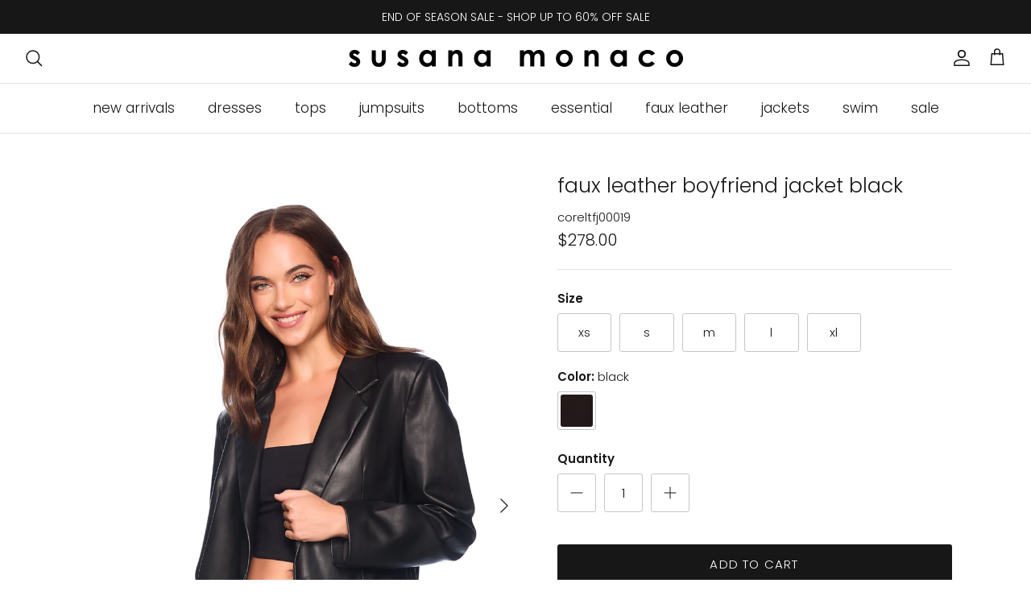

--- FILE ---
content_type: text/css
request_url: https://susanamonaco.com/cdn/shop/t/210/assets/swatches.css?v=159119157141285362941766422351
body_size: 3320
content:
[data-swatch=black]{--swatch-background-image: url(//susanamonaco.com/cdn/shop/files/black_128x128_crop_center.png?v=11356241965494865650) }[data-swatch="blanched almond"]{--swatch-background-image: url(//susanamonaco.com/cdn/shop/files/blanched-almond_128x128_crop_center.png?v=191150620424962807) }[data-swatch="mint creme"]{--swatch-background-image: url(//susanamonaco.com/cdn/shop/files/mint-creme_128x128_crop_center.png?19342) }[data-swatch=nude]{--swatch-background-image: url(//susanamonaco.com/cdn/shop/files/nude_128x128_crop_center.png?v=6592161378282731829) }[data-swatch=ballerina]{--swatch-background-image: url(//susanamonaco.com/cdn/shop/files/ballerina_128x128_crop_center.png?19342) }[data-swatch=caviar]{--swatch-background-image: url(//susanamonaco.com/cdn/shop/files/caviar_128x128_crop_center.png?v=8335004226279283938) }[data-swatch=brioche]{--swatch-background-color:#f2b99d}[data-swatch=opal]{--swatch-background-color:#ffe5e9}[data-swatch=rain]{--swatch-background-color:#e9f7f4}[data-swatch=thunder]{--swatch-background-color:#35264c}[data-swatch=sea]{--swatch-background-image: url(//susanamonaco.com/cdn/shop/files/sea_128x128_crop_center.png?v=4988452679427572646) }[data-swatch="lip gloss"]{--swatch-background-image: url(//susanamonaco.com/cdn/shop/files/lip-gloss_128x128_crop_center.png?v=8368889221476628797) }[data-swatch="pale lime"]{--swatch-background-color:#fffcd9}[data-swatch=cabernet]{--swatch-background-image: url(//susanamonaco.com/cdn/shop/files/cabernet_128x128_crop_center.png?v=14702697519563616007) }[data-swatch="grape jam"]{--swatch-background-color:#bc507e}[data-swatch=hunter]{--swatch-background-image: url(//susanamonaco.com/cdn/shop/files/hunter_128x128_crop_center.png?v=12232428801222073706) }[data-swatch=sugar]{--swatch-background-color:#ffffff}[data-swatch=midnight]{--swatch-background-color:#062144}[data-swatch=coco]{--swatch-background-image: url(//susanamonaco.com/cdn/shop/files/coco_128x128_crop_center.png?v=2712318433342217647) }[data-swatch=cantaloupe]{--swatch-background-image: url(//susanamonaco.com/cdn/shop/files/cantaloupe_128x128_crop_center.png?19342) }[data-swatch="lemon zest"]{--swatch-background-image: url(//susanamonaco.com/cdn/shop/files/lemon-zest_128x128_crop_center.png?19342) }[data-swatch=tulum]{--swatch-background-color:#8ce8d6}[data-swatch=forest]{--swatch-background-color:#9abe42}[data-swatch=babydoll]{--swatch-background-image: url(//susanamonaco.com/cdn/shop/files/babydoll_128x128_crop_center.png?19342) }[data-swatch=blush]{--swatch-background-image: url(//susanamonaco.com/cdn/shop/files/blush_128x128_crop_center.png?v=11796170283699200281) }[data-swatch=bubble]{--swatch-background-image: url(//susanamonaco.com/cdn/shop/files/bubble_128x128_crop_center.png?v=3125996672758748434) }[data-swatch="fresh water"]{--swatch-background-color:#ccf5f4}[data-swatch=neon]{--swatch-background-color:#f4ff53}[data-swatch="pink glo"]{--swatch-background-color:#ff33aa}[data-swatch=shell]{--swatch-background-color:#fbe6d0}[data-swatch=watermelon]{--swatch-background-color:#fb3673}[data-swatch="perfect red"]{--swatch-background-image: url(//susanamonaco.com/cdn/shop/files/perfect-red_128x128_crop_center.png?v=7694742220525647067) }[data-swatch="bright lime"]{--swatch-background-color:#a9f75a}[data-swatch=provance]{--swatch-background-color:#ceadfe}[data-swatch=clownfish]{--swatch-background-color:#ffad3a}[data-swatch="pink grapefruit"]{--swatch-background-image: url(//susanamonaco.com/cdn/shop/files/pink-grapefruit_128x128_crop_center.png?v=10305722588713041118) }[data-swatch=zinnia]{--swatch-background-image: url(//susanamonaco.com/cdn/shop/files/zinnia_128x128_crop_center.png?v=13689560132086563603) }[data-swatch=vista]{--swatch-background-color:#d3e1fa}[data-swatch=lemon]{--swatch-background-image: url(//susanamonaco.com/cdn/shop/files/lemon_128x128_crop_center.png?v=9074882270349991564) }[data-swatch="lemon zest"]{--swatch-background-color:#fee590}[data-swatch="pink diamond"]{--swatch-background-color:#ffe5e9}[data-swatch=zing]{--swatch-background-color:#66eb58}[data-swatch=magenta]{--swatch-background-color:#ff31d5}[data-swatch=babydoll]{--swatch-background-color:#ffd9d0}[data-swatch=waterfall]{--swatch-background-color:#c8e0e1}[data-swatch=hydrangea]{--swatch-background-color:#cbe4f4}[data-swatch=tahitian]{--swatch-background-color:#98f1fa}[data-swatch=cantaloupe]{--swatch-background-color:#ffba89}[data-swatch="mint creme"]{--swatch-background-color:#ccf2ef}[data-swatch="ultra marine"]{--swatch-background-image: url(//susanamonaco.com/cdn/shopifycloud/shopify/assets/no-image-160-1cfae84eca4ba66892099dcd26e604f5801fdadb3693bc9977f476aa160931ac_128x128.gif) }[data-swatch="sea glass"]{--swatch-background-image: url(//susanamonaco.com/cdn/shopifycloud/shopify/assets/no-image-160-1cfae84eca4ba66892099dcd26e604f5801fdadb3693bc9977f476aa160931ac_128x128.gif) }[data-swatch=oxblood]{--swatch-background-color:#861e25}[data-swatch=citrine]{--swatch-background-color:#f0f39c}[data-swatch=snapdragon]{--swatch-background-color:#fb9de0}[data-swatch=clover]{--swatch-background-color:#bdd8c3}[data-swatch=slate]{--swatch-background-color:#8f9287}[data-swatch="sea glass"]{--swatch-background-color:#98f1fa}[data-swatch="belgian creme"]{--swatch-background-color:#fbe3cb}[data-swatch=onyx]{--swatch-background-color:#3f2e2c}[data-swatch="ultra marine"]{--swatch-background-image: url(//susanamonaco.com/cdn/shop/files/ultra-marine_128x128_crop_center.jpg?v=17114779260950965103) }[data-swatch=onyx]{--swatch-background-color:#402f30}[data-swatch=ballerina]{--swatch-background-color:#ecc8d3}[data-swatch="orange pop"]{--swatch-background-image: url(//susanamonaco.com/cdn/shop/files/orange-pop_128x128_crop_center.jpg?v=13614824797718030765) }[data-swatch="sea glass"]{--swatch-background-image: url(//susanamonaco.com/cdn/shop/files/sea-glass_128x128_crop_center.png?19342) }[data-swatch=popsicle]{--swatch-background-image: url(//susanamonaco.com/cdn/shop/files/popsicle_128x128_crop_center.jpg?v=14238498160597908546) }[data-swatch=clownfish]{--swatch-background-image: url(//susanamonaco.com/cdn/shop/files/clownfish_128x128_crop_center.png?19342) }[data-swatch=eggplant]{--swatch-background-image: url(//susanamonaco.com/cdn/shop/files/eggplant_128x128_crop_center.webp?v=8032527067289764649) }[data-swatch=spearmint]{--swatch-background-color:#a3c593}[data-swatch=port]{--swatch-background-color:#30232b}[data-swatch=siren]{--swatch-background-color:#cd061f}[data-swatch=coho]{--swatch-background-color:#ffbf9d}[data-swatch=breathe]{--swatch-background-color:#dbeaed}[data-swatch="cherry blossom"]{--swatch-background-color:#fe6e50}[data-swatch="dazzling blue"]{--swatch-background-color:#0365d7}[data-swatch=waterlily]{--swatch-background-color:#fbd3cb}[data-swatch=endive]{--swatch-background-color:#f9de52}[data-swatch=pewter]{--swatch-background-color:#b8b8ad}[data-swatch=berries]{--swatch-background-image: url(//susanamonaco.com/cdn/shop/files/berries_128x128_crop_center.png?v=12227825418322409352) }[data-swatch=lotus]{--swatch-background-image: url(//susanamonaco.com/cdn/shop/files/lotus_swatch1_128x128_crop_center.png?v=7926308751323486040) }[data-swatch=cornflower]{--swatch-background-image: url(//susanamonaco.com/cdn/shop/files/cornflower_swatch1_128x128_crop_center.png?v=14791627037821665155) }[data-swatch=java]{--swatch-background-image: url(//susanamonaco.com/cdn/shop/files/java_swatch1_128x128_crop_center.png?v=238251836126953100) }[data-swatch=persimmons]{--swatch-background-image: url(//susanamonaco.com/cdn/shop/files/persimmons_swatch1_128x128_crop_center.png?v=1083363153543331756) }[data-swatch=beaujolais]{--swatch-background-image: url(//susanamonaco.com/cdn/shop/files/beaujolais_swatch1_128x128_crop_center.png?v=2480864957678074876) }[data-swatch=orchid]{--swatch-background-image: url(//susanamonaco.com/cdn/shop/files/orchid_swatch1_128x128_crop_center.png?v=9082186886129547499) }[data-swatch=frost]{--swatch-background-image: url(//susanamonaco.com/cdn/shop/files/frost_swatch1_128x128_crop_center.png?v=10572169224432523393) }[data-swatch=candy]{--swatch-background-image: url(//susanamonaco.com/cdn/shop/files/candy_swatch_128x128_crop_center.png?v=18035250383869818205) }[data-swatch=inkwell]{--swatch-background-image: url(//susanamonaco.com/cdn/shop/files/inkwell_swatch1_128x128_crop_center.png?v=5190825490115955855) }[data-swatch="pink cashmere"]{--swatch-background-image: url(//susanamonaco.com/cdn/shop/files/pink_cashmere_swatch1_128x128_crop_center.png?v=4705166657146995734) }[data-swatch=carousel]{--swatch-background-image: url(//susanamonaco.com/cdn/shop/files/carousel_swatch1_128x128_crop_center.png?v=7135335573938717520) }[data-swatch=floret]{--swatch-background-image: url(//susanamonaco.com/cdn/shop/files/floret_swatch1_128x128_crop_center.png?v=18413940765477398728) }[data-swatch=tuileries]{--swatch-background-image: url(//susanamonaco.com/cdn/shop/files/tuileries_swatch1_128x128_crop_center.png?v=1596107566687733240) }[data-swatch=toffee]{--swatch-background-image: url(//susanamonaco.com/cdn/shop/files/toffee_swatch_128x128_crop_center.png?19342) }[data-swatch=azalea]{--swatch-background-image: url(//susanamonaco.com/cdn/shop/files/azalea_swatch1_128x128_crop_center.png?v=10681329240350806556) }[data-swatch=caramel]{--swatch-background-image: url(//susanamonaco.com/cdn/shop/files/caramel_swatch1_128x128_crop_center.png?v=276133290645656288) }[data-swatch=poppy]{--swatch-background-image: url(//susanamonaco.com/cdn/shop/files/poppy_swatch1_128x128_crop_center.png?v=16128288325921196177) }[data-swatch=umber]{--swatch-background-image: url(//susanamonaco.com/cdn/shop/files/umber_swatch1_128x128_crop_center.png?v=4507529044782175173) }[data-swatch=rose]{--swatch-background-image: url(//susanamonaco.com/cdn/shop/files/rose_swatch_128x128_crop_center.png?v=11884896771271948725) }[data-swatch="ballet slipper"]{--swatch-background-image: url(//susanamonaco.com/cdn/shop/files/ballet_slipper_swatch1_128x128_crop_center.png?v=10801381148792779145) }[data-swatch=celadon]{--swatch-background-image: url(//susanamonaco.com/cdn/shop/files/celadon_swatch1_128x128_crop_center.png?v=17849339400362837609) }[data-swatch=rosemary]{--swatch-background-image: url(//susanamonaco.com/cdn/shop/files/rosemary_swatch1_128x128_crop_center.png?v=842700287278147168) }[data-swatch="pine needle"]{--swatch-background-image: url(//susanamonaco.com/cdn/shop/files/pine_needle_swatch1_128x128_crop_center.png?v=5797760073998178638) }[data-swatch="aster / plum wine"]{--swatch-background-image: url(//susanamonaco.com/cdn/shop/files/aster_plum_wine_swatch_128x128_crop_center.jpg?v=6817318845852555763) }[data-swatch=chamoisee]{--swatch-background-image: url(//susanamonaco.com/cdn/shop/files/chamoisee_swatch1_2_128x128_crop_center.png?v=15500046493303898372) }[data-swatch="light denim"]{--swatch-background-image: url(//susanamonaco.com/cdn/shop/files/light_denim_swatch_128x128_crop_center.jpg?v=776991992467502825) }[data-swatch="nude / chamoisee"]{--swatch-background-image: url(//susanamonaco.com/cdn/shop/files/nude_chamoisee_swatch_128x128_crop_center.jpg?v=9952019991885547798) }[data-swatch=aster]{--swatch-background-image: url(//susanamonaco.com/cdn/shop/files/aster_swatch1_128x128_crop_center.png?v=9334472200162755721) }[data-swatch=bayberry]{--swatch-background-image: url(//susanamonaco.com/cdn/shop/files/bayberry_swatch1_128x128_crop_center.png?v=15931164437780504230) }[data-swatch="plum wine"]{--swatch-background-image: url(//susanamonaco.com/cdn/shop/files/plumwine_swatch1_128x128_crop_center.png?v=2071293320067556254) }[data-swatch=glow]{--swatch-background-image: url(//susanamonaco.com/cdn/shop/files/glow_swatch1_128x128_crop_center.png?v=18272359685559007540) }[data-swatch=miku]{--swatch-background-image: url(//susanamonaco.com/cdn/shop/files/miku_swatch1_128x128_crop_center.png?v=9230008565690358156) }[data-swatch=lovebird]{--swatch-background-image: url(//susanamonaco.com/cdn/shop/files/lovebird_swatch1_128x128_crop_center.png?v=2830851308475374888) }[data-swatch="shocking pink"]{--swatch-background-image: url(//susanamonaco.com/cdn/shop/files/shockingpink_swatch1_128x128_crop_center.jpg?v=4511744159661059295) }[data-swatch="knockout pink"]{--swatch-background-image: url(//susanamonaco.com/cdn/shop/files/knockoutpink_swatch1_128x128_crop_center.jpg?v=8309402360500943336) }[data-swatch=cabo]{--swatch-background-image: url(//susanamonaco.com/cdn/shop/files/cabo_swatch_128x128_crop_center.jpg?v=8455670742188822466) }[data-swatch=cancun]{--swatch-background-image: url(//susanamonaco.com/cdn/shop/files/cancun_swatch_128x128_crop_center.jpg?v=10286735205161422041) }[data-swatch="la playa"]{--swatch-background-image: url(//susanamonaco.com/cdn/shop/files/laplaya_swatch_128x128_crop_center.jpg?v=1767136475942417426) }[data-swatch=cobalt]{--swatch-background-image: url(//susanamonaco.com/cdn/shop/files/cobalt_swatch1_128x128_crop_center.jpg?v=1135957118931118929) }[data-swatch=nectarine]{--swatch-background-image: url(//susanamonaco.com/cdn/shop/files/nectarine_swatch1_128x128_crop_center.jpg?v=3379239682215040964) }[data-swatch=electric]{--swatch-background-image: url(//susanamonaco.com/cdn/shop/files/electric_swatch1_128x128_crop_center.jpg?v=9770074756844674474) }[data-swatch=pink]{--swatch-background-image: url(//susanamonaco.com/cdn/shop/files/shockingpink_swatch1_128x128_crop_center.jpg?v=4511744159661059295) }[data-swatch=neon]{--swatch-background-image: url(//susanamonaco.com/cdn/shop/files/electric_swatch1_128x128_crop_center.jpg?v=9770074756844674474) }[data-swatch="lightning struck"]{--swatch-background-image: url(//susanamonaco.com/cdn/shop/files/lightning_struck_swatch_128x128_crop_center.png?v=11373543618887348247) }[data-swatch=aquarium]{--swatch-background-image: url(//susanamonaco.com/cdn/shop/files/aquarium_swatch1_128x128_crop_center.jpg?v=6108879484930788065) }[data-swatch="cherry tomato"]{--swatch-background-image: url(//susanamonaco.com/cdn/shop/files/cherrytomato_swatch1_128x128_crop_center.jpg?v=18293438554728621120) }[data-swatch=nettle]{--swatch-background-image: url(//susanamonaco.com/cdn/shop/files/nettle_swatch1_128x128_crop_center.jpg?v=14266271673773729815) }[data-swatch="lightning bolt"]{--swatch-background-image: url(//susanamonaco.com/cdn/shop/files/lightning_bolt_swatch1_128x128_crop_center.jpg?v=10063959436743846138) }[data-swatch=supernova]{--swatch-background-image: url(//susanamonaco.com/cdn/shop/files/supernova_swatch1_128x128_crop_center.jpg?v=5411893652137816572) }[data-swatch="mosaic blue"]{--swatch-background-image: url(//susanamonaco.com/cdn/shop/files/mosaic_blue_swatch1_128x128_crop_center.jpg?v=1827981849689386900) }[data-swatch="splatter print"]{--swatch-background-image: url(//susanamonaco.com/cdn/shop/files/splatter_print_swatch_128x128_crop_center.png?v=10707232121983642168) }[data-swatch=zest]{--swatch-background-image: url(//susanamonaco.com/cdn/shop/files/zest_swatch1_128x128_crop_center.jpg?v=2734555438048042667) }[data-swatch="st bart"]{--swatch-background-image: url(//susanamonaco.com/cdn/shop/files/st_bart_swatch1_128x128_crop_center.jpg?v=11769955615743621439) }[data-swatch="st tropez"]{--swatch-background-image: url(//susanamonaco.com/cdn/shop/files/st_tropez_swatch1_128x128_crop_center.jpg?v=15642974889749459209) }[data-swatch=mandarin]{--swatch-background-image: url(//susanamonaco.com/cdn/shop/files/mandarin_swatch1_128x128_crop_center.jpg?v=4886405490355854855) }[data-swatch="la plage"]{--swatch-background-image: url(//susanamonaco.com/cdn/shop/files/la_plage_swatch1_128x128_crop_center.jpg?v=11169788702350272627) }[data-swatch=frambroise]{--swatch-background-image: url(//susanamonaco.com/cdn/shop/files/frambroise_swatch1_128x128_crop_center.jpg?v=17160519671565478700) }[data-swatch=sunrise]{--swatch-background-image: url(//susanamonaco.com/cdn/shop/files/sunrise_swatch_128x128_crop_center.png?v=718404207549875010) }[data-swatch=nocturnal]{--swatch-background-image: url(//susanamonaco.com/cdn/shop/files/nocturnal_swatch1_128x128_crop_center.jpg?v=5614780491028593236) }[data-swatch=fuchsia]{--swatch-background-image: url(//susanamonaco.com/cdn/shop/files/fuschia_swatch1_128x128_crop_center.jpg?v=551844443491424967) }[data-swatch="hot pink"]{--swatch-background-image: url(//susanamonaco.com/cdn/shop/files/hot_pink_swatch1_128x128_crop_center.jpg?v=551844443491424967) }[data-swatch=iridescent]{--swatch-background-image: url(//susanamonaco.com/cdn/shop/files/iridescent_swatch2_128x128_crop_center.png?v=12595728922302285695) }[data-swatch=creamsicle]{--swatch-background-image: url(//susanamonaco.com/cdn/shop/files/creamsicle_swatch1_128x128_crop_center.jpg?v=10188910150958661095) }[data-swatch=monstera]{--swatch-background-image: url(//susanamonaco.com/cdn/shop/files/monstera_128x128_crop_center.png?v=11425142325426273716) }[data-swatch=caviar]{--swatch-background-image: url(//susanamonaco.com/cdn/shop/files/caviar_128x128_crop_center.png?v=8335004226279283938) }[data-swatch=peacock]{--swatch-background-image: url(//susanamonaco.com/cdn/shop/files/peacock_swatch_128x128_crop_center.jpg?v=16538711045222690933) }[data-swatch=pumpkin]{--swatch-background-image: url(//susanamonaco.com/cdn/shop/files/pumpkin_swatch_128x128_crop_center.jpg?v=13691790598049785624) }[data-swatch="midsummer night"]{--swatch-background-image: url(//susanamonaco.com/cdn/shop/files/midsummer_night_128x128_crop_center.png?v=13709301993951637591) }[data-swatch="falling leaf"]{--swatch-background-image: url(//susanamonaco.com/cdn/shop/files/falling_leaf_128x128_crop_center.png?v=12116956602180011801) }[data-swatch=cerulean]{--swatch-background-image: url(//susanamonaco.com/cdn/shop/files/cerulean_128x128_crop_center.png?v=3292352306851270043) }[data-swatch=hamptons]{--swatch-background-image: url(//susanamonaco.com/cdn/shop/files/hamptons_128x128_crop_center.png?v=18151331466658313365) }[data-swatch="mint chip"]{--swatch-background-image: url(//susanamonaco.com/cdn/shop/files/mint_chip_128x128_crop_center.png?v=13651696896203776518) }[data-swatch=lake]{--swatch-background-image: url(//susanamonaco.com/cdn/shop/files/lake_128x128_crop_center.png?v=6652034760693784113) }[data-swatch="central park"]{--swatch-background-image: url(//susanamonaco.com/cdn/shop/files/central_park_128x128_crop_center.png?v=6609434650788753498) }[data-swatch=calypso]{--swatch-background-image: url(//susanamonaco.com/cdn/shop/files/calypso_128x128_crop_center.png?v=6069906176418703794) }[data-swatch=galaxy]{--swatch-background-image: url(//susanamonaco.com/cdn/shop/files/galaxy_128x128_crop_center.png?v=10388474145664402965) }[data-swatch=mediterranean]{--swatch-background-image: url(//susanamonaco.com/cdn/shop/files/mediterranean_128x128_crop_center.png?v=12848086478192589545) }[data-swatch=celery]{--swatch-background-image: url(//susanamonaco.com/cdn/shop/files/celery_128x128_crop_center.png?v=7471768534225930852) }[data-swatch=rose]{--swatch-background-image: url(//susanamonaco.com/cdn/shop/files/rose_swatch1_128x128_crop_center.png?v=14493821547667886761) }[data-swatch=tranquility]{--swatch-background-image: url(//susanamonaco.com/cdn/shop/files/tranquility_swatch1_128x128_crop_center.png?v=4050001872341395751) }[data-swatch=malbec]{--swatch-background-image: url(//susanamonaco.com/cdn/shop/files/malbec_swatch1_128x128_crop_center.png?v=11703998222900344953) }[data-swatch=stratus]{--swatch-background-image: url(//susanamonaco.com/cdn/shop/files/stratus_swatch1_128x128_crop_center.png?v=8851096139401964986) }[data-swatch="pink champagne"]{--swatch-background-image: url(//susanamonaco.com/cdn/shop/files/pink_champagne_swatch1_128x128_crop_center.png?v=2391475381095849933) }[data-swatch=serenity]{--swatch-background-image: url(//susanamonaco.com/cdn/shop/files/serenity_swatch1_128x128_crop_center.png?v=12870790366983523741) }[data-swatch=bartlett]{--swatch-background-image: url(//susanamonaco.com/cdn/shop/files/bartlett_swatch1_128x128_crop_center.png?v=13834035452533004793) }[data-swatch=toffee]{--swatch-background-image: url(//susanamonaco.com/cdn/shop/files/toffee_image_128x128_crop_center.png?v=3081166064289538568) }[data-swatch=flower]{--swatch-background-image: url(//susanamonaco.com/cdn/shop/files/flower_swatch1_128x128_crop_center.png?v=11305697817934442563) }[data-swatch=argil]{--swatch-background-image: url(//susanamonaco.com/cdn/shop/files/argil_swatch1_128x128_crop_center.png?v=6378859662573806271) }[data-swatch="frozen lake"]{--swatch-background-image: url(//susanamonaco.com/cdn/shop/files/frozen_lake_128x128_crop_center.png?v=10292311496445896877) }[data-swatch=peony]{--swatch-background-image: url(//susanamonaco.com/cdn/shop/files/peony_swatch2_128x128_crop_center.png?v=5306260485200524516) }[data-swatch=vapor]{--swatch-background-image: url(//susanamonaco.com/cdn/shop/files/vapor_128x128_crop_center.png?v=13465738599938201498) }[data-swatch=mustard]{--swatch-background-image: url(//susanamonaco.com/cdn/shop/files/mustard_128x128_crop_center.png?v=8235097931801604619) }[data-swatch=pesto]{--swatch-background-image: url(//susanamonaco.com/cdn/shop/files/pesto_128x128_crop_center.png?v=7395130617546775502) }[data-swatch=riviera]{--swatch-background-image: url(//susanamonaco.com/cdn/shop/files/riviera_128x128_crop_center.png?v=4009790524308200156) }[data-swatch="cotton candy"]{--swatch-background-image: url(//susanamonaco.com/cdn/shop/files/cotton_candy_128x128_crop_center.png?v=5681412887667175409) }[data-swatch=eclipse]{--swatch-background-image: url(//susanamonaco.com/cdn/shop/files/eclipse_128x128_crop_center.png?v=7827809098350360439) }[data-swatch=ibiza]{--swatch-background-image: url(//susanamonaco.com/cdn/shop/files/ibiza_128x128_crop_center.png?v=1581051280451805298) }[data-swatch=meadow]{--swatch-background-image: url(//susanamonaco.com/cdn/shop/files/meadow_128x128_crop_center.png?v=7747134388998325914) }[data-swatch=mulberry]{--swatch-background-image: url(//susanamonaco.com/cdn/shop/files/mulberry_128x128_crop_center.png?v=786473988477413903) }[data-swatch="pale lime"]{--swatch-background-image: url(//susanamonaco.com/cdn/shop/files/pale_lime_128x128_crop_center.png?v=6215891053226468453) }[data-swatch="wild berry"]{--swatch-background-image: url(//susanamonaco.com/cdn/shop/files/wild_berry_128x128_crop_center.png?v=12843466368272399159) }[data-swatch=palm]{--swatch-background-image: url(//susanamonaco.com/cdn/shop/files/palm_128x128_crop_center.png?v=383992122146206273) }[data-swatch="pink lemonade"]{--swatch-background-image: url(//susanamonaco.com/cdn/shop/files/pink_lemonade_swatch_128x128_crop_center.jpg?v=6834942531267873580) }[data-swatch=santorini]{--swatch-background-image: url(//susanamonaco.com/cdn/shop/files/santoriniswatch1_128x128_crop_center.jpg?v=6546585720985301764) }[data-swatch=sky]{--swatch-background-image: url(//susanamonaco.com/cdn/shop/files/skyswatch1_128x128_crop_center.jpg?v=3409418020704513322) }[data-swatch=powder]{--swatch-background-image: url(//susanamonaco.com/cdn/shop/files/powderswatch1_5_128x128_crop_center.jpg?v=13270311005284835303) }[data-swatch=pearl]{--swatch-background-image: url(//susanamonaco.com/cdn/shop/files/pearlswatch1_128x128_crop_center.jpg?v=18191739309687130805) }[data-swatch=hibiscus]{--swatch-background-image: url(//susanamonaco.com/cdn/shop/files/hibiscus_swatch1_128x128_crop_center.jpg?v=6427756322429479743) }[data-swatch=bubblegum]{--swatch-background-image: url(//susanamonaco.com/cdn/shop/files/bubblegumswatch1_128x128_crop_center.jpg?v=15746731110474759914) }[data-swatch="paw paw"]{--swatch-background-image: url(//susanamonaco.com/cdn/shop/files/pawpaw_swatch1_128x128_crop_center.jpg?v=15989876781644848241) }[data-swatch=sapphire]{--swatch-background-image: url(//susanamonaco.com/cdn/shop/files/sapphire_swatch_128x128_crop_center.png?v=2126166512598356690) }[data-swatch=honeydew]{--swatch-background-image: url(//susanamonaco.com/cdn/shop/files/honeydew_swatch1_128x128_crop_center.png?v=13564970548715956193) }[data-swatch=poolside]{--swatch-background-image: url(//susanamonaco.com/cdn/shop/files/poolside_swatch_128x128_crop_center.png?v=7107891395068889615) }[data-swatch=amsterdam]{--swatch-background-image: url(//susanamonaco.com/cdn/shop/files/amsterdam_swatch_128x128_crop_center.png?v=940889077934452573) }[data-swatch=kombu]{--swatch-background-image: url(//susanamonaco.com/cdn/shop/files/kombu_128x128_crop_center.jpg?v=17957929753526070093) }[data-swatch=sandstone]{--swatch-background-image: url(//susanamonaco.com/cdn/shop/files/sandstone_128x128_crop_center.png?v=12554720407889536750) }[data-swatch=rock]{--swatch-background-image: url(//susanamonaco.com/cdn/shop/files/rock_128x128_crop_center.png?v=6333301725675019929) }[data-swatch="light melange grey"]{--swatch-background-image: url(//susanamonaco.com/cdn/shop/files/light_melange_grey_128x128_crop_center.png?19342) }[data-swatch="melange grey"]{--swatch-background-image: url(//susanamonaco.com/cdn/shop/files/melange_grey_128x128_crop_center.png?v=16718866701356121822) }[data-swatch="powder pink"]{--swatch-background-image: url(//susanamonaco.com/cdn/shop/files/powder_pink_128x128_crop_center.jpg?v=16809953952977513542) }[data-swatch=glacier]{--swatch-background-image: url(//susanamonaco.com/cdn/shop/files/glacier_128x128_crop_center.png?v=1887037933849673543) }[data-swatch=amaranth]{--swatch-background-image: url(//susanamonaco.com/cdn/shop/files/amaranth_swatch_128x128_crop_center.png?v=14635048367690810021) }[data-swatch=cyprus]{--swatch-background-image: url(//susanamonaco.com/cdn/shop/files/cyprus_128x128_crop_center.png?v=984902211851237836) }[data-swatch=plum]{--swatch-background-image: url(//susanamonaco.com/cdn/shop/files/plum_128x128_crop_center.png?v=14656643786511050022) }[data-swatch=toast]{--swatch-background-image: url(//susanamonaco.com/cdn/shop/files/toast_128x128_crop_center.png?v=11140070325136432005) }[data-swatch=romantic]{--swatch-background-image: url(//susanamonaco.com/cdn/shop/files/romantic_128x128_crop_center.png?v=4415988794573434778) }[data-swatch=thunderstorm]{--swatch-background-image: url(//susanamonaco.com/cdn/shop/files/thunderstorm_128x128_crop_center.png?v=16191558323079192768) }[data-swatch=shiraz]{--swatch-background-image: url(//susanamonaco.com/cdn/shop/files/shiraz_128x128_crop_center.png?v=17157490643897239412) }[data-swatch=clay]{--swatch-background-image: url(//susanamonaco.com/cdn/shop/files/clay_128x128_crop_center.jpg?v=2130276307613355129) }[data-swatch=cognac]{--swatch-background-image: url(//susanamonaco.com/cdn/shop/files/cognac_128x128_crop_center.jpg?v=4504576268303557318) }[data-swatch=macchiato]{--swatch-background-image: url(//susanamonaco.com/cdn/shop/files/macchiato_128x128_crop_center.jpg?v=7655944014612519615) }[data-swatch=sangria]{--swatch-background-image: url(//susanamonaco.com/cdn/shop/files/sangria_128x128_crop_center.png?v=7738970004331216795) }[data-swatch="light melange grey"]{--swatch-background-image: url(//susanamonaco.com/cdn/shop/files/light_melange_grey_128x128_crop_center.jpg?v=3963718921333562245) }
/*# sourceMappingURL=/cdn/shop/t/210/assets/swatches.css.map?v=159119157141285362941766422351 */


--- FILE ---
content_type: text/css
request_url: https://susanamonaco.com/cdn/shop/t/210/assets/boost-sd-custom.css?v=105357289421327035141762298511
body_size: -744
content:
.gravity-button{color:#000!important}.button-content{display:flex;align-items:center;justify-content:center;width:100%;height:100%;gap:3px;white-space:nowrap;container-type:inline-size;container-name:bc;background:#000}
/*# sourceMappingURL=/cdn/shop/t/210/assets/boost-sd-custom.css.map?v=105357289421327035141762298511 */


--- FILE ---
content_type: text/css
request_url: https://susanamonaco.com/cdn/shop/t/210/assets/boost-sd-custom.css?v=1766568308547
body_size: -431
content:
.gravity-button{color:#000!important}.button-content{display:flex;align-items:center;justify-content:center;width:100%;height:100%;gap:3px;white-space:nowrap;container-type:inline-size;container-name:bc;background:#000}
/*# sourceMappingURL=/cdn/shop/t/210/assets/boost-sd-custom.css.map?v=1766568308547 */


--- FILE ---
content_type: text/javascript
request_url: https://susanamonaco.com/cdn/shop/t/210/assets/boost-sd-custom.js?v=1766568308547
body_size: -750
content:
//# sourceMappingURL=/cdn/shop/t/210/assets/boost-sd-custom.js.map?v=1766568308547


--- FILE ---
content_type: application/javascript
request_url: https://boost-cdn-prod.bc-solutions.net/theme/default/1.0.0/vendor.js
body_size: 59955
content:
"use strict";(self.webpackChunk_boost_sd_theme=self.webpackChunk_boost_sd_theme||[]).push([[736],{7111:(e,t,n)=>{var r=n(6733),a=n(9821),l=TypeError;e.exports=function(e){if(r(e))return e;throw l(a(e)+" is not a function")}},8505:(e,t,n)=>{var r=n(6733),a=String,l=TypeError;e.exports=function(e){if("object"==typeof e||r(e))return e;throw l("Can't set "+a(e)+" as a prototype")}},9736:(e,t,n)=>{var r=n(95),a=n(2391),l=n(1787).f,o=r("unscopables"),u=Array.prototype;void 0==u[o]&&l(u,o,{configurable:!0,value:a(null)}),e.exports=function(e){u[o][e]=!0}},1176:(e,t,n)=>{var r=n(5052),a=String,l=TypeError;e.exports=function(e){if(r(e))return e;throw l(a(e)+" is not an object")}},9540:(e,t,n)=>{var r=n(905),a=n(3231),l=n(9646),o=function(e){return function(t,n,o){var u,i=r(t),s=l(i),c=a(o,s);if(e&&n!=n){for(;s>c;)if((u=i[c++])!=u)return!0}else for(;s>c;c++)if((e||c in i)&&i[c]===n)return e||c||0;return!e&&-1}};e.exports={includes:o(!0),indexOf:o(!1)}},6554:(e,t,n)=>{var r=n(7400),a=n(3718),l=TypeError,o=Object.getOwnPropertyDescriptor,u=r&&!function(){if(void 0!==this)return!0;try{Object.defineProperty([],"length",{writable:!1}).length=1}catch(e){return e instanceof TypeError}}();e.exports=u?function(e,t){if(a(e)&&!o(e,"length").writable)throw l("Cannot set read only .length");return e.length=t}:function(e,t){return e.length=t}},7079:(e,t,n)=>{var r=n(5968),a=r({}.toString),l=r("".slice);e.exports=function(e){return l(a(e),8,-1)}},1589:(e,t,n)=>{var r=n(1601),a=n(6733),l=n(7079),o=n(95)("toStringTag"),u=Object,i="Arguments"==l(function(){return arguments}());e.exports=r?l:function(e){var t,n,r;return void 0===e?"Undefined":null===e?"Null":"string"==typeof(n=function(e,t){try{return e[t]}catch(n){}}(t=u(e),o))?n:i?l(t):"Object"==(r=l(t))&&a(t.callee)?"Arguments":r}},7081:(e,t,n)=>{var r=n(8270),a=n(4826),l=n(7933),o=n(1787);e.exports=function(e,t,n){for(var u=a(t),i=o.f,s=l.f,c=0;c<u.length;c++){var f=u[c];r(e,f)||n&&r(n,f)||i(e,f,s(t,f))}}},5762:(e,t,n)=>{var r=n(7400),a=n(1787),l=n(5358);e.exports=r?function(e,t,n){return a.f(e,t,l(1,n))}:function(e,t,n){return e[t]=n,e}},5358:e=>{e.exports=function(e,t){return{enumerable:!(1&e),configurable:!(2&e),writable:!(4&e),value:t}}},6616:(e,t,n)=>{var r=n(6039),a=n(1787);e.exports=function(e,t,n){return n.get&&r(n.get,t,{getter:!0}),n.set&&r(n.set,t,{setter:!0}),a.f(e,t,n)}},4768:(e,t,n)=>{var r=n(6733),a=n(1787),l=n(6039),o=n(8400);e.exports=function(e,t,n,u){u||(u={});var i=u.enumerable,s=void 0!==u.name?u.name:t;if(r(n)&&l(n,s,u),u.global)i?e[t]=n:o(t,n);else{try{u.unsafe?e[t]&&(i=!0):delete e[t]}catch(c){}i?e[t]=n:a.f(e,t,{value:n,enumerable:!1,configurable:!u.nonConfigurable,writable:!u.nonWritable})}return e}},8400:(e,t,n)=>{var r=n(9859),a=Object.defineProperty;e.exports=function(e,t){try{a(r,e,{value:t,configurable:!0,writable:!0})}catch(n){r[e]=t}return t}},9563:(e,t,n)=>{var r=n(9821),a=TypeError;e.exports=function(e,t){if(!delete e[t])throw a("Cannot delete property "+r(t)+" of "+r(e))}},7400:(e,t,n)=>{var r=n(4229);e.exports=!r((function(){return 7!=Object.defineProperty({},1,{get:function(){return 7}})[1]}))},3777:e=>{var t="object"==typeof document&&document.all,n="undefined"==typeof t&&void 0!==t;e.exports={all:t,IS_HTMLDDA:n}},2635:(e,t,n)=>{var r=n(9859),a=n(5052),l=r.document,o=a(l)&&a(l.createElement);e.exports=function(e){return o?l.createElement(e):{}}},3064:e=>{var t=TypeError;e.exports=function(e){if(e>9007199254740991)throw t("Maximum allowed index exceeded");return e}},598:e=>{e.exports="undefined"!=typeof navigator&&String(navigator.userAgent)||""},6358:(e,t,n)=>{var r,a,l=n(9859),o=n(598),u=l.process,i=l.Deno,s=u&&u.versions||i&&i.version,c=s&&s.v8;c&&(a=(r=c.split("."))[0]>0&&r[0]<4?1:+(r[0]+r[1])),!a&&o&&(!(r=o.match(/Edge\/(\d+)/))||r[1]>=74)&&(r=o.match(/Chrome\/(\d+)/))&&(a=+r[1]),e.exports=a},3837:e=>{e.exports=["constructor","hasOwnProperty","isPrototypeOf","propertyIsEnumerable","toLocaleString","toString","valueOf"]},5299:(e,t,n)=>{var r=n(5968),a=Error,l=r("".replace),o=String(a("zxcasd").stack),u=/\n\s*at [^:]*:[^\n]*/,i=u.test(o);e.exports=function(e,t){if(i&&"string"==typeof e&&!a.prepareStackTrace)for(;t--;)e=l(e,u,"");return e}},9166:(e,t,n)=>{var r=n(5762),a=n(5299),l=n(373),o=Error.captureStackTrace;e.exports=function(e,t,n,u){l&&(o?o(e,t):r(e,"stack",a(n,u)))}},373:(e,t,n)=>{var r=n(4229),a=n(5358);e.exports=!r((function(){var e=Error("a");return!("stack"in e)||(Object.defineProperty(e,"stack",a(1,7)),7!==e.stack)}))},3103:(e,t,n)=>{var r=n(9859),a=n(7933).f,l=n(5762),o=n(4768),u=n(8400),i=n(7081),s=n(6541);e.exports=function(e,t){var n,c,f,d,p,h=e.target,m=e.global,g=e.stat;if(n=m?r:g?r[h]||u(h,{}):(r[h]||{}).prototype)for(c in t){if(d=t[c],f=e.dontCallGetSet?(p=a(n,c))&&p.value:n[c],!s(m?c:h+(g?".":"#")+c,e.forced)&&void 0!==f){if(typeof d==typeof f)continue;i(d,f)}(e.sham||f&&f.sham)&&l(d,"sham",!0),o(n,c,d,e)}}},4229:e=>{e.exports=function(e){try{return!!e()}catch(t){return!0}}},3171:(e,t,n)=>{var r=n(7188),a=Function.prototype,l=a.apply,o=a.call;e.exports="object"==typeof Reflect&&Reflect.apply||(r?o.bind(l):function(){return o.apply(l,arguments)})},7188:(e,t,n)=>{var r=n(4229);e.exports=!r((function(){var e=function(){}.bind();return"function"!=typeof e||e.hasOwnProperty("prototype")}))},266:(e,t,n)=>{var r=n(7188),a=Function.prototype.call;e.exports=r?a.bind(a):function(){return a.apply(a,arguments)}},1805:(e,t,n)=>{var r=n(7400),a=n(8270),l=Function.prototype,o=r&&Object.getOwnPropertyDescriptor,u=a(l,"name"),i=u&&"something"===function(){}.name,s=u&&(!r||r&&o(l,"name").configurable);e.exports={EXISTS:u,PROPER:i,CONFIGURABLE:s}},3411:(e,t,n)=>{var r=n(5968),a=n(7111);e.exports=function(e,t,n){try{return r(a(Object.getOwnPropertyDescriptor(e,t)[n]))}catch(l){}}},5968:(e,t,n)=>{var r=n(7188),a=Function.prototype,l=a.call,o=r&&a.bind.bind(l,l);e.exports=r?o:function(e){return function(){return l.apply(e,arguments)}}},1333:(e,t,n)=>{var r=n(9859),a=n(6733);e.exports=function(e,t){return arguments.length<2?(n=r[e],a(n)?n:void 0):r[e]&&r[e][t];var n}},5300:(e,t,n)=>{var r=n(7111),a=n(9650);e.exports=function(e,t){var n=e[t];return a(n)?void 0:r(n)}},9859:function(e,t,n){var r=function(e){return e&&e.Math==Math&&e};e.exports=r("object"==typeof globalThis&&globalThis)||r("object"==typeof window&&window)||r("object"==typeof self&&self)||r("object"==typeof n.g&&n.g)||function(){return this}()||this||Function("return this")()},8270:(e,t,n)=>{var r=n(5968),a=n(2991),l=r({}.hasOwnProperty);e.exports=Object.hasOwn||function(e,t){return l(a(e),t)}},5977:e=>{e.exports={}},8385:(e,t,n)=>{var r=n(1333);e.exports=r("document","documentElement")},4394:(e,t,n)=>{var r=n(7400),a=n(4229),l=n(2635);e.exports=!r&&!a((function(){return 7!=Object.defineProperty(l("div"),"a",{get:function(){return 7}}).a}))},9337:(e,t,n)=>{var r=n(5968),a=n(4229),l=n(7079),o=Object,u=r("".split);e.exports=a((function(){return!o("z").propertyIsEnumerable(0)}))?function(e){return"String"==l(e)?u(e,""):o(e)}:o},835:(e,t,n)=>{var r=n(6733),a=n(5052),l=n(6540);e.exports=function(e,t,n){var o,u;return l&&r(o=t.constructor)&&o!==n&&a(u=o.prototype)&&u!==n.prototype&&l(e,u),e}},8511:(e,t,n)=>{var r=n(5968),a=n(6733),l=n(5353),o=r(Function.toString);a(l.inspectSource)||(l.inspectSource=function(e){return o(e)}),e.exports=l.inspectSource},9679:(e,t,n)=>{var r=n(5052),a=n(5762);e.exports=function(e,t){r(t)&&"cause"in t&&a(e,"cause",t.cause)}},6407:(e,t,n)=>{var r,a,l,o=n(1180),u=n(9859),i=n(5052),s=n(5762),c=n(8270),f=n(5353),d=n(4399),p=n(5977),h="Object already initialized",m=u.TypeError,g=u.WeakMap;if(o||f.state){var v=f.state||(f.state=new g);v.get=v.get,v.has=v.has,v.set=v.set,r=function(e,t){if(v.has(e))throw m(h);return t.facade=e,v.set(e,t),t},a=function(e){return v.get(e)||{}},l=function(e){return v.has(e)}}else{var y=d("state");p[y]=!0,r=function(e,t){if(c(e,y))throw m(h);return t.facade=e,s(e,y,t),t},a=function(e){return c(e,y)?e[y]:{}},l=function(e){return c(e,y)}}e.exports={set:r,get:a,has:l,enforce:function(e){return l(e)?a(e):r(e,{})},getterFor:function(e){return function(t){var n;if(!i(t)||(n=a(t)).type!==e)throw m("Incompatible receiver, "+e+" required");return n}}}},3718:(e,t,n)=>{var r=n(7079);e.exports=Array.isArray||function(e){return"Array"==r(e)}},6733:(e,t,n)=>{var r=n(3777),a=r.all;e.exports=r.IS_HTMLDDA?function(e){return"function"==typeof e||e===a}:function(e){return"function"==typeof e}},6541:(e,t,n)=>{var r=n(4229),a=n(6733),l=/#|\.prototype\./,o=function(e,t){var n=i[u(e)];return n==c||n!=s&&(a(t)?r(t):!!t)},u=o.normalize=function(e){return String(e).replace(l,".").toLowerCase()},i=o.data={},s=o.NATIVE="N",c=o.POLYFILL="P";e.exports=o},9650:e=>{e.exports=function(e){return null===e||void 0===e}},5052:(e,t,n)=>{var r=n(6733),a=n(3777),l=a.all;e.exports=a.IS_HTMLDDA?function(e){return"object"==typeof e?null!==e:r(e)||e===l}:function(e){return"object"==typeof e?null!==e:r(e)}},4231:e=>{e.exports=!1},9395:(e,t,n)=>{var r=n(1333),a=n(6733),l=n(1321),o=n(6969),u=Object;e.exports=o?function(e){return"symbol"==typeof e}:function(e){var t=r("Symbol");return a(t)&&l(t.prototype,u(e))}},9646:(e,t,n)=>{var r=n(4237);e.exports=function(e){return r(e.length)}},6039:(e,t,n)=>{var r=n(5968),a=n(4229),l=n(6733),o=n(8270),u=n(7400),i=n(1805).CONFIGURABLE,s=n(8511),c=n(6407),f=c.enforce,d=c.get,p=String,h=Object.defineProperty,m=r("".slice),g=r("".replace),v=r([].join),y=u&&!a((function(){return 8!==h((function(){}),"length",{value:8}).length})),b=String(String).split("String"),k=e.exports=function(e,t,n){"Symbol("===m(p(t),0,7)&&(t="["+g(p(t),/^Symbol\(([^)]*)\)/,"$1")+"]"),n&&n.getter&&(t="get "+t),n&&n.setter&&(t="set "+t),(!o(e,"name")||i&&e.name!==t)&&(u?h(e,"name",{value:t,configurable:!0}):e.name=t),y&&n&&o(n,"arity")&&e.length!==n.arity&&h(e,"length",{value:n.arity});try{n&&o(n,"constructor")&&n.constructor?u&&h(e,"prototype",{writable:!1}):e.prototype&&(e.prototype=void 0)}catch(a){}var r=f(e);return o(r,"source")||(r.source=v(b,"string"==typeof t?t:"")),e};Function.prototype.toString=k((function(){return l(this)&&d(this).source||s(this)}),"toString")},917:e=>{var t=Math.ceil,n=Math.floor;e.exports=Math.trunc||function(e){var r=+e;return(r>0?n:t)(r)}},635:(e,t,n)=>{var r=n(3326);e.exports=function(e,t){return void 0===e?arguments.length<2?"":t:r(e)}},2391:(e,t,n)=>{var r,a=n(1176),l=n(219),o=n(3837),u=n(5977),i=n(8385),s=n(2635),c=n(4399),f="prototype",d="script",p=c("IE_PROTO"),h=function(){},m=function(e){return"<"+d+">"+e+"</"+d+">"},g=function(e){e.write(m("")),e.close();var t=e.parentWindow.Object;return e=null,t},v=function(){try{r=new ActiveXObject("htmlfile")}catch(t){}v="undefined"!=typeof document?document.domain&&r?g(r):function(){var e,t=s("iframe"),n="java"+d+":";return t.style.display="none",i.appendChild(t),t.src=String(n),(e=t.contentWindow.document).open(),e.write(m("document.F=Object")),e.close(),e.F}():g(r);for(var e=o.length;e--;)delete v[f][o[e]];return v()};u[p]=!0,e.exports=Object.create||function(e,t){var n;return null!==e?(h[f]=a(e),n=new h,h[f]=null,n[p]=e):n=v(),void 0===t?n:l.f(n,t)}},219:(e,t,n)=>{var r=n(7400),a=n(7137),l=n(1787),o=n(1176),u=n(905),i=n(5632);t.f=r&&!a?Object.defineProperties:function(e,t){o(e);for(var n,r=u(t),a=i(t),s=a.length,c=0;s>c;)l.f(e,n=a[c++],r[n]);return e}},1787:(e,t,n)=>{var r=n(7400),a=n(4394),l=n(7137),o=n(1176),u=n(9310),i=TypeError,s=Object.defineProperty,c=Object.getOwnPropertyDescriptor,f="enumerable",d="configurable",p="writable";t.f=r?l?function(e,t,n){if(o(e),t=u(t),o(n),"function"===typeof e&&"prototype"===t&&"value"in n&&p in n&&!n[p]){var r=c(e,t);r&&r[p]&&(e[t]=n.value,n={configurable:d in n?n[d]:r[d],enumerable:f in n?n[f]:r[f],writable:!1})}return s(e,t,n)}:s:function(e,t,n){if(o(e),t=u(t),o(n),a)try{return s(e,t,n)}catch(r){}if("get"in n||"set"in n)throw i("Accessors not supported");return"value"in n&&(e[t]=n.value),e}},7933:(e,t,n)=>{var r=n(7400),a=n(266),l=n(9195),o=n(5358),u=n(905),i=n(9310),s=n(8270),c=n(4394),f=Object.getOwnPropertyDescriptor;t.f=r?f:function(e,t){if(e=u(e),t=i(t),c)try{return f(e,t)}catch(n){}if(s(e,t))return o(!a(l.f,e,t),e[t])}},8151:(e,t,n)=>{var r=n(140),a=n(3837).concat("length","prototype");t.f=Object.getOwnPropertyNames||function(e){return r(e,a)}},894:(e,t)=>{t.f=Object.getOwnPropertySymbols},1321:(e,t,n)=>{var r=n(5968);e.exports=r({}.isPrototypeOf)},140:(e,t,n)=>{var r=n(5968),a=n(8270),l=n(905),o=n(9540).indexOf,u=n(5977),i=r([].push);e.exports=function(e,t){var n,r=l(e),s=0,c=[];for(n in r)!a(u,n)&&a(r,n)&&i(c,n);for(;t.length>s;)a(r,n=t[s++])&&(~o(c,n)||i(c,n));return c}},5632:(e,t,n)=>{var r=n(140),a=n(3837);e.exports=Object.keys||function(e){return r(e,a)}},9195:(e,t)=>{var n={}.propertyIsEnumerable,r=Object.getOwnPropertyDescriptor,a=r&&!n.call({1:2},1);t.f=a?function(e){var t=r(this,e);return!!t&&t.enumerable}:n},6540:(e,t,n)=>{var r=n(3411),a=n(1176),l=n(8505);e.exports=Object.setPrototypeOf||("__proto__"in{}?function(){var e,t=!1,n={};try{(e=r(Object.prototype,"__proto__","set"))(n,[]),t=n instanceof Array}catch(o){}return function(n,r){return a(n),l(r),t?e(n,r):n.__proto__=r,n}}():void 0)},2914:(e,t,n)=>{var r=n(266),a=n(6733),l=n(5052),o=TypeError;e.exports=function(e,t){var n,u;if("string"===t&&a(n=e.toString)&&!l(u=r(n,e)))return u;if(a(n=e.valueOf)&&!l(u=r(n,e)))return u;if("string"!==t&&a(n=e.toString)&&!l(u=r(n,e)))return u;throw o("Can't convert object to primitive value")}},4826:(e,t,n)=>{var r=n(1333),a=n(5968),l=n(8151),o=n(894),u=n(1176),i=a([].concat);e.exports=r("Reflect","ownKeys")||function(e){var t=l.f(u(e)),n=o.f;return n?i(t,n(e)):t}},6060:(e,t,n)=>{var r=n(1787).f;e.exports=function(e,t,n){n in e||r(e,n,{configurable:!0,get:function(){return t[n]},set:function(e){t[n]=e}})}},8885:(e,t,n)=>{var r=n(9650),a=TypeError;e.exports=function(e){if(r(e))throw a("Can't call method on "+e);return e}},4399:(e,t,n)=>{var r=n(3036),a=n(1441),l=r("keys");e.exports=function(e){return l[e]||(l[e]=a(e))}},5353:(e,t,n)=>{var r=n(9859),a=n(8400),l="__core-js_shared__",o=r[l]||a(l,{});e.exports=o},3036:(e,t,n)=>{var r=n(4231),a=n(5353);(e.exports=function(e,t){return a[e]||(a[e]=void 0!==t?t:{})})("versions",[]).push({version:"3.32.0",mode:r?"pure":"global",copyright:"\xa9 2014-2023 Denis Pushkarev (zloirock.ru)",license:"https://github.com/zloirock/core-js/blob/v3.32.0/LICENSE",source:"https://github.com/zloirock/core-js"})},4860:(e,t,n)=>{var r=n(6358),a=n(4229),l=n(9859).String;e.exports=!!Object.getOwnPropertySymbols&&!a((function(){var e=Symbol();return!l(e)||!(Object(e)instanceof Symbol)||!Symbol.sham&&r&&r<41}))},3231:(e,t,n)=>{var r=n(3329),a=Math.max,l=Math.min;e.exports=function(e,t){var n=r(e);return n<0?a(n+t,0):l(n,t)}},905:(e,t,n)=>{var r=n(9337),a=n(8885);e.exports=function(e){return r(a(e))}},3329:(e,t,n)=>{var r=n(917);e.exports=function(e){var t=+e;return t!==t||0===t?0:r(t)}},4237:(e,t,n)=>{var r=n(3329),a=Math.min;e.exports=function(e){return e>0?a(r(e),9007199254740991):0}},2991:(e,t,n)=>{var r=n(8885),a=Object;e.exports=function(e){return a(r(e))}},2066:(e,t,n)=>{var r=n(266),a=n(5052),l=n(9395),o=n(5300),u=n(2914),i=n(95),s=TypeError,c=i("toPrimitive");e.exports=function(e,t){if(!a(e)||l(e))return e;var n,i=o(e,c);if(i){if(void 0===t&&(t="default"),n=r(i,e,t),!a(n)||l(n))return n;throw s("Can't convert object to primitive value")}return void 0===t&&(t="number"),u(e,t)}},9310:(e,t,n)=>{var r=n(2066),a=n(9395);e.exports=function(e){var t=r(e,"string");return a(t)?t:t+""}},1601:(e,t,n)=>{var r={};r[n(95)("toStringTag")]="z",e.exports="[object z]"===String(r)},3326:(e,t,n)=>{var r=n(1589),a=String;e.exports=function(e){if("Symbol"===r(e))throw TypeError("Cannot convert a Symbol value to a string");return a(e)}},9821:e=>{var t=String;e.exports=function(e){try{return t(e)}catch(n){return"Object"}}},1441:(e,t,n)=>{var r=n(5968),a=0,l=Math.random(),o=r(1..toString);e.exports=function(e){return"Symbol("+(void 0===e?"":e)+")_"+o(++a+l,36)}},6969:(e,t,n)=>{var r=n(4860);e.exports=r&&!Symbol.sham&&"symbol"==typeof Symbol.iterator},7137:(e,t,n)=>{var r=n(7400),a=n(4229);e.exports=r&&a((function(){return 42!=Object.defineProperty((function(){}),"prototype",{value:42,writable:!1}).prototype}))},1180:(e,t,n)=>{var r=n(9859),a=n(6733),l=r.WeakMap;e.exports=a(l)&&/native code/.test(String(l))},95:(e,t,n)=>{var r=n(9859),a=n(3036),l=n(8270),o=n(1441),u=n(4860),i=n(6969),s=r.Symbol,c=a("wks"),f=i?s.for||s:s&&s.withoutSetter||o;e.exports=function(e){return l(c,e)||(c[e]=u&&l(s,e)?s[e]:f("Symbol."+e)),c[e]}},3949:(e,t,n)=>{var r=n(1333),a=n(8270),l=n(5762),o=n(1321),u=n(6540),i=n(7081),s=n(6060),c=n(835),f=n(635),d=n(9679),p=n(9166),h=n(7400),m=n(4231);e.exports=function(e,t,n,g){var v="stackTraceLimit",y=g?2:1,b=e.split("."),k=b[b.length-1],S=r.apply(null,b);if(S){var w=S.prototype;if(!m&&a(w,"cause")&&delete w.cause,!n)return S;var x=r("Error"),E=t((function(e,t){var n=f(g?t:e,void 0),r=g?new S(e):new S;return void 0!==n&&l(r,"message",n),p(r,E,r.stack,2),this&&o(w,this)&&c(r,this,E),arguments.length>y&&d(r,arguments[y]),r}));if(E.prototype=w,"Error"!==k?u?u(E,x):i(E,x,{name:!0}):h&&v in S&&(s(E,S,v),s(E,S,"prepareStackTrace")),i(E,S),!m)try{w.name!==k&&l(w,"name",k),w.constructor=E}catch(C){}return E}}},724:(e,t,n)=>{var r=n(3103),a=n(2991),l=n(9646),o=n(3329),u=n(9736);r({target:"Array",proto:!0},{at:function(e){var t=a(this),n=l(t),r=o(e),u=r>=0?r:n+r;return u<0||u>=n?void 0:t[u]}}),u("at")},6728:(e,t,n)=>{var r=n(3103),a=n(2991),l=n(9646),o=n(6554),u=n(3064);r({target:"Array",proto:!0,arity:1,forced:n(4229)((function(){return 4294967297!==[].push.call({length:4294967296},1)}))||!function(){try{Object.defineProperty([],"length",{writable:!1}).push()}catch(e){return e instanceof TypeError}}()},{push:function(e){var t=a(this),n=l(t),r=arguments.length;u(n+r);for(var i=0;i<r;i++)t[n]=arguments[i],n++;return o(t,n),n}})},1951:(e,t,n)=>{var r=n(3103),a=n(2991),l=n(9646),o=n(6554),u=n(9563),i=n(3064);r({target:"Array",proto:!0,arity:1,forced:1!==[].unshift(0)||!function(){try{Object.defineProperty([],"length",{writable:!1}).unshift()}catch(e){return e instanceof TypeError}}()},{unshift:function(e){var t=a(this),n=l(t),r=arguments.length;if(r){i(n+r);for(var s=n;s--;){var c=s+r;s in t?t[c]=t[s]:u(t,c)}for(var f=0;f<r;f++)t[f]=arguments[f]}return o(t,n+r)}})},1372:(e,t,n)=>{var r=n(3103),a=n(9859),l=n(3171),o=n(3949),u="WebAssembly",i=a[u],s=7!==Error("e",{cause:7}).cause,c=function(e,t){var n={};n[e]=o(e,t,s),r({global:!0,constructor:!0,arity:1,forced:s},n)},f=function(e,t){if(i&&i[e]){var n={};n[e]=o(u+"."+e,t,s),r({target:u,stat:!0,constructor:!0,arity:1,forced:s},n)}};c("Error",(function(e){return function(t){return l(e,this,arguments)}})),c("EvalError",(function(e){return function(t){return l(e,this,arguments)}})),c("RangeError",(function(e){return function(t){return l(e,this,arguments)}})),c("ReferenceError",(function(e){return function(t){return l(e,this,arguments)}})),c("SyntaxError",(function(e){return function(t){return l(e,this,arguments)}})),c("TypeError",(function(e){return function(t){return l(e,this,arguments)}})),c("URIError",(function(e){return function(t){return l(e,this,arguments)}})),f("CompileError",(function(e){return function(t){return l(e,this,arguments)}})),f("LinkError",(function(e){return function(t){return l(e,this,arguments)}})),f("RuntimeError",(function(e){return function(t){return l(e,this,arguments)}}))},6406:(e,t,n)=>{var r=n(3103),a=n(5968),l=n(8885),o=n(3329),u=n(3326),i=n(4229),s=a("".charAt);r({target:"String",proto:!0,forced:i((function(){return"\ud842"!=="\u{20bb7}".at(-2)}))},{at:function(e){var t=u(l(this)),n=t.length,r=o(e),a=r>=0?r:n+r;return a<0||a>=n?void 0:s(t,a)}})},8399:(e,t,n)=>{var r=n(7400),a=n(5968),l=n(6616),o=URLSearchParams.prototype,u=a(o.forEach);r&&!("size"in o)&&l(o,"size",{get:function(){var e=0;return u(this,(function(){e++})),e},configurable:!0,enumerable:!0})},1350:(e,t,n)=>{var r=n(2784);function a(e){for(var t="https://reactjs.org/docs/error-decoder.html?invariant="+e,n=1;n<arguments.length;n++)t+="&args[]="+encodeURIComponent(arguments[n]);return"Minified React error #"+e+"; visit "+t+" for the full message or use the non-minified dev environment for full errors and additional helpful warnings."}var l=Object.prototype.hasOwnProperty,o=/^[:A-Z_a-z\u00C0-\u00D6\u00D8-\u00F6\u00F8-\u02FF\u0370-\u037D\u037F-\u1FFF\u200C-\u200D\u2070-\u218F\u2C00-\u2FEF\u3001-\uD7FF\uF900-\uFDCF\uFDF0-\uFFFD][:A-Z_a-z\u00C0-\u00D6\u00D8-\u00F6\u00F8-\u02FF\u0370-\u037D\u037F-\u1FFF\u200C-\u200D\u2070-\u218F\u2C00-\u2FEF\u3001-\uD7FF\uF900-\uFDCF\uFDF0-\uFFFD\-.0-9\u00B7\u0300-\u036F\u203F-\u2040]*$/,u={},i={};function s(e){return!!l.call(i,e)||!l.call(u,e)&&(o.test(e)?i[e]=!0:(u[e]=!0,!1))}function c(e,t,n,r,a,l,o){this.acceptsBooleans=2===t||3===t||4===t,this.attributeName=r,this.attributeNamespace=a,this.mustUseProperty=n,this.propertyName=e,this.type=t,this.sanitizeURL=l,this.removeEmptyString=o}var f={};"children dangerouslySetInnerHTML defaultValue defaultChecked innerHTML suppressContentEditableWarning suppressHydrationWarning style".split(" ").forEach((function(e){f[e]=new c(e,0,!1,e,null,!1,!1)})),[["acceptCharset","accept-charset"],["className","class"],["htmlFor","for"],["httpEquiv","http-equiv"]].forEach((function(e){var t=e[0];f[t]=new c(t,1,!1,e[1],null,!1,!1)})),["contentEditable","draggable","spellCheck","value"].forEach((function(e){f[e]=new c(e,2,!1,e.toLowerCase(),null,!1,!1)})),["autoReverse","externalResourcesRequired","focusable","preserveAlpha"].forEach((function(e){f[e]=new c(e,2,!1,e,null,!1,!1)})),"allowFullScreen async autoFocus autoPlay controls default defer disabled disablePictureInPicture disableRemotePlayback formNoValidate hidden loop noModule noValidate open playsInline readOnly required reversed scoped seamless itemScope".split(" ").forEach((function(e){f[e]=new c(e,3,!1,e.toLowerCase(),null,!1,!1)})),["checked","multiple","muted","selected"].forEach((function(e){f[e]=new c(e,3,!0,e,null,!1,!1)})),["capture","download"].forEach((function(e){f[e]=new c(e,4,!1,e,null,!1,!1)})),["cols","rows","size","span"].forEach((function(e){f[e]=new c(e,6,!1,e,null,!1,!1)})),["rowSpan","start"].forEach((function(e){f[e]=new c(e,5,!1,e.toLowerCase(),null,!1,!1)}));var d=/[\-:]([a-z])/g;function p(e){return e[1].toUpperCase()}"accent-height alignment-baseline arabic-form baseline-shift cap-height clip-path clip-rule color-interpolation color-interpolation-filters color-profile color-rendering dominant-baseline enable-background fill-opacity fill-rule flood-color flood-opacity font-family font-size font-size-adjust font-stretch font-style font-variant font-weight glyph-name glyph-orientation-horizontal glyph-orientation-vertical horiz-adv-x horiz-origin-x image-rendering letter-spacing lighting-color marker-end marker-mid marker-start overline-position overline-thickness paint-order panose-1 pointer-events rendering-intent shape-rendering stop-color stop-opacity strikethrough-position strikethrough-thickness stroke-dasharray stroke-dashoffset stroke-linecap stroke-linejoin stroke-miterlimit stroke-opacity stroke-width text-anchor text-decoration text-rendering underline-position underline-thickness unicode-bidi unicode-range units-per-em v-alphabetic v-hanging v-ideographic v-mathematical vector-effect vert-adv-y vert-origin-x vert-origin-y word-spacing writing-mode xmlns:xlink x-height".split(" ").forEach((function(e){var t=e.replace(d,p);f[t]=new c(t,1,!1,e,null,!1,!1)})),"xlink:actuate xlink:arcrole xlink:role xlink:show xlink:title xlink:type".split(" ").forEach((function(e){var t=e.replace(d,p);f[t]=new c(t,1,!1,e,"http://www.w3.org/1999/xlink",!1,!1)})),["xml:base","xml:lang","xml:space"].forEach((function(e){var t=e.replace(d,p);f[t]=new c(t,1,!1,e,"http://www.w3.org/XML/1998/namespace",!1,!1)})),["tabIndex","crossOrigin"].forEach((function(e){f[e]=new c(e,1,!1,e.toLowerCase(),null,!1,!1)})),f.xlinkHref=new c("xlinkHref",1,!1,"xlink:href","http://www.w3.org/1999/xlink",!0,!1),["src","href","action","formAction"].forEach((function(e){f[e]=new c(e,1,!1,e.toLowerCase(),null,!0,!0)}));var h={animationIterationCount:!0,aspectRatio:!0,borderImageOutset:!0,borderImageSlice:!0,borderImageWidth:!0,boxFlex:!0,boxFlexGroup:!0,boxOrdinalGroup:!0,columnCount:!0,columns:!0,flex:!0,flexGrow:!0,flexPositive:!0,flexShrink:!0,flexNegative:!0,flexOrder:!0,gridArea:!0,gridRow:!0,gridRowEnd:!0,gridRowSpan:!0,gridRowStart:!0,gridColumn:!0,gridColumnEnd:!0,gridColumnSpan:!0,gridColumnStart:!0,fontWeight:!0,lineClamp:!0,lineHeight:!0,opacity:!0,order:!0,orphans:!0,tabSize:!0,widows:!0,zIndex:!0,zoom:!0,fillOpacity:!0,floodOpacity:!0,stopOpacity:!0,strokeDasharray:!0,strokeDashoffset:!0,strokeMiterlimit:!0,strokeOpacity:!0,strokeWidth:!0},m=["Webkit","ms","Moz","O"];Object.keys(h).forEach((function(e){m.forEach((function(t){t=t+e.charAt(0).toUpperCase()+e.substring(1),h[t]=h[e]}))}));var g=/["'&<>]/;function v(e){if("boolean"===typeof e||"number"===typeof e)return""+e;e=""+e;var t=g.exec(e);if(t){var n,r="",a=0;for(n=t.index;n<e.length;n++){switch(e.charCodeAt(n)){case 34:t="&quot;";break;case 38:t="&amp;";break;case 39:t="&#x27;";break;case 60:t="&lt;";break;case 62:t="&gt;";break;default:continue}a!==n&&(r+=e.substring(a,n)),a=n+1,r+=t}e=a!==n?r+e.substring(a,n):r}return e}var y=/([A-Z])/g,b=/^ms-/,k=Array.isArray;function S(e,t){return{insertionMode:e,selectedValue:t}}var w=new Map;function x(e,t,n){if("object"!==typeof n)throw Error(a(62));for(var r in t=!0,n)if(l.call(n,r)){var o=n[r];if(null!=o&&"boolean"!==typeof o&&""!==o){if(0===r.indexOf("--")){var u=v(r);o=v((""+o).trim())}else{u=r;var i=w.get(u);void 0!==i||(i=v(u.replace(y,"-$1").toLowerCase().replace(b,"-ms-")),w.set(u,i)),u=i,o="number"===typeof o?0===o||l.call(h,r)?""+o:o+"px":v((""+o).trim())}t?(t=!1,e.push(' style="',u,":",o)):e.push(";",u,":",o)}}t||e.push('"')}function E(e,t,n,r){switch(n){case"style":return void x(e,t,r);case"defaultValue":case"defaultChecked":case"innerHTML":case"suppressContentEditableWarning":case"suppressHydrationWarning":return}if(!(2<n.length)||"o"!==n[0]&&"O"!==n[0]||"n"!==n[1]&&"N"!==n[1])if(null!==(t=f.hasOwnProperty(n)?f[n]:null)){switch(typeof r){case"function":case"symbol":return;case"boolean":if(!t.acceptsBooleans)return}switch(n=t.attributeName,t.type){case 3:r&&e.push(" ",n,'=""');break;case 4:!0===r?e.push(" ",n,'=""'):!1!==r&&e.push(" ",n,'="',v(r),'"');break;case 5:isNaN(r)||e.push(" ",n,'="',v(r),'"');break;case 6:!isNaN(r)&&1<=r&&e.push(" ",n,'="',v(r),'"');break;default:t.sanitizeURL&&(r=""+r),e.push(" ",n,'="',v(r),'"')}}else if(s(n)){switch(typeof r){case"function":case"symbol":return;case"boolean":if("data-"!==(t=n.toLowerCase().slice(0,5))&&"aria-"!==t)return}e.push(" ",n,'="',v(r),'"')}}function C(e,t,n){if(null!=t){if(null!=n)throw Error(a(60));if("object"!==typeof t||!("__html"in t))throw Error(a(61));null!==(t=t.__html)&&void 0!==t&&e.push(""+t)}}function _(e,t,n,r){e.push(F(n));var a,o=n=null;for(a in t)if(l.call(t,a)){var u=t[a];if(null!=u)switch(a){case"children":n=u;break;case"dangerouslySetInnerHTML":o=u;break;default:E(e,r,a,u)}}return e.push(">"),C(e,o,n),"string"===typeof n?(e.push(v(n)),null):n}var P=/^[a-zA-Z][a-zA-Z:_\.\-\d]*$/,T=new Map;function F(e){var t=T.get(e);if(void 0===t){if(!P.test(e))throw Error(a(65,e));t="<"+e,T.set(e,t)}return t}function R(e,t,n,o,u){switch(t){case"select":e.push(F("select"));var i=null,c=null;for(h in n)if(l.call(n,h)){var f=n[h];if(null!=f)switch(h){case"children":i=f;break;case"dangerouslySetInnerHTML":c=f;break;case"defaultValue":case"value":break;default:E(e,o,h,f)}}return e.push(">"),C(e,c,i),i;case"option":c=u.selectedValue,e.push(F("option"));var d=f=null,p=null,h=null;for(i in n)if(l.call(n,i)){var m=n[i];if(null!=m)switch(i){case"children":f=m;break;case"selected":p=m;break;case"dangerouslySetInnerHTML":h=m;break;case"value":d=m;default:E(e,o,i,m)}}if(null!=c)if(n=null!==d?""+d:function(e){var t="";return r.Children.forEach(e,(function(e){null!=e&&(t+=e)})),t}(f),k(c)){for(o=0;o<c.length;o++)if(""+c[o]===n){e.push(' selected=""');break}}else""+c===n&&e.push(' selected=""');else p&&e.push(' selected=""');return e.push(">"),C(e,h,f),f;case"textarea":for(f in e.push(F("textarea")),h=c=i=null,n)if(l.call(n,f)&&null!=(d=n[f]))switch(f){case"children":h=d;break;case"value":i=d;break;case"defaultValue":c=d;break;case"dangerouslySetInnerHTML":throw Error(a(91));default:E(e,o,f,d)}if(null===i&&null!==c&&(i=c),e.push(">"),null!=h){if(null!=i)throw Error(a(92));if(k(h)&&1<h.length)throw Error(a(93));i=""+h}return"string"===typeof i&&"\n"===i[0]&&e.push("\n"),null!==i&&e.push(v(""+i)),null;case"input":for(c in e.push(F("input")),d=h=f=i=null,n)if(l.call(n,c)&&null!=(p=n[c]))switch(c){case"children":case"dangerouslySetInnerHTML":throw Error(a(399,"input"));case"defaultChecked":d=p;break;case"defaultValue":f=p;break;case"checked":h=p;break;case"value":i=p;break;default:E(e,o,c,p)}return null!==h?E(e,o,"checked",h):null!==d&&E(e,o,"checked",d),null!==i?E(e,o,"value",i):null!==f&&E(e,o,"value",f),e.push("/>"),null;case"menuitem":for(var g in e.push(F("menuitem")),n)if(l.call(n,g)&&null!=(i=n[g]))switch(g){case"children":case"dangerouslySetInnerHTML":throw Error(a(400));default:E(e,o,g,i)}return e.push(">"),null;case"title":for(m in e.push(F("title")),i=null,n)if(l.call(n,m)&&null!=(c=n[m]))switch(m){case"children":i=c;break;case"dangerouslySetInnerHTML":throw Error(a(434));default:E(e,o,m,c)}return e.push(">"),i;case"listing":case"pre":for(d in e.push(F(t)),c=i=null,n)if(l.call(n,d)&&null!=(f=n[d]))switch(d){case"children":i=f;break;case"dangerouslySetInnerHTML":c=f;break;default:E(e,o,d,f)}if(e.push(">"),null!=c){if(null!=i)throw Error(a(60));if("object"!==typeof c||!("__html"in c))throw Error(a(61));null!==(n=c.__html)&&void 0!==n&&("string"===typeof n&&0<n.length&&"\n"===n[0]?e.push("\n",n):e.push(""+n))}return"string"===typeof i&&"\n"===i[0]&&e.push("\n"),i;case"area":case"base":case"br":case"col":case"embed":case"hr":case"img":case"keygen":case"link":case"meta":case"param":case"source":case"track":case"wbr":for(var y in e.push(F(t)),n)if(l.call(n,y)&&null!=(i=n[y]))switch(y){case"children":case"dangerouslySetInnerHTML":throw Error(a(399,t));default:E(e,o,y,i)}return e.push("/>"),null;case"annotation-xml":case"color-profile":case"font-face":case"font-face-src":case"font-face-uri":case"font-face-format":case"font-face-name":case"missing-glyph":return _(e,n,t,o);case"html":return 0===u.insertionMode&&e.push("<!DOCTYPE html>"),_(e,n,t,o);default:if(-1===t.indexOf("-")&&"string"!==typeof n.is)return _(e,n,t,o);for(p in e.push(F(t)),c=i=null,n)if(l.call(n,p)&&null!=(f=n[p]))switch(p){case"children":i=f;break;case"dangerouslySetInnerHTML":c=f;break;case"style":x(e,o,f);break;case"suppressContentEditableWarning":case"suppressHydrationWarning":break;default:s(p)&&"function"!==typeof f&&"symbol"!==typeof f&&e.push(" ",p,'="',v(f),'"')}return e.push(">"),C(e,c,i),i}}function z(e,t,n){if(e.push('\x3c!--$?--\x3e<template id="'),null===n)throw Error(a(395));return e.push(n),e.push('"></template>')}var N=/[<\u2028\u2029]/g;function O(e){return JSON.stringify(e).replace(N,(function(e){switch(e){case"<":return"\\u003c";case"\u2028":return"\\u2028";case"\u2029":return"\\u2029";default:throw Error("escapeJSStringsForInstructionScripts encountered a match it does not know how to replace. this means the match regex and the replacement characters are no longer in sync. This is a bug in React")}}))}function L(e,t,n,r){return n.generateStaticMarkup?(e.push(v(t)),!1):(""===t?e=r:(r&&e.push("\x3c!-- --\x3e"),e.push(v(t)),e=!0),e)}var M=Object.assign,I=Symbol.for("react.element"),D=Symbol.for("react.portal"),j=Symbol.for("react.fragment"),A=Symbol.for("react.strict_mode"),B=Symbol.for("react.profiler"),U=Symbol.for("react.provider"),V=Symbol.for("react.context"),$=Symbol.for("react.forward_ref"),H=Symbol.for("react.suspense"),W=Symbol.for("react.suspense_list"),q=Symbol.for("react.memo"),Q=Symbol.for("react.lazy"),K=Symbol.for("react.scope"),X=Symbol.for("react.debug_trace_mode"),Y=Symbol.for("react.legacy_hidden"),G=Symbol.for("react.default_value"),Z=Symbol.iterator;function J(e){if(null==e)return null;if("function"===typeof e)return e.displayName||e.name||null;if("string"===typeof e)return e;switch(e){case j:return"Fragment";case D:return"Portal";case B:return"Profiler";case A:return"StrictMode";case H:return"Suspense";case W:return"SuspenseList"}if("object"===typeof e)switch(e.$$typeof){case V:return(e.displayName||"Context")+".Consumer";case U:return(e._context.displayName||"Context")+".Provider";case $:var t=e.render;return(e=e.displayName)||(e=""!==(e=t.displayName||t.name||"")?"ForwardRef("+e+")":"ForwardRef"),e;case q:return null!==(t=e.displayName||null)?t:J(e.type)||"Memo";case Q:t=e._payload,e=e._init;try{return J(e(t))}catch(n){}}return null}var ee={};function te(e,t){if(!(e=e.contextTypes))return ee;var n,r={};for(n in e)r[n]=t[n];return r}var ne=null;function re(e,t){if(e!==t){e.context._currentValue2=e.parentValue,e=e.parent;var n=t.parent;if(null===e){if(null!==n)throw Error(a(401))}else{if(null===n)throw Error(a(401));re(e,n)}t.context._currentValue2=t.value}}function ae(e){e.context._currentValue2=e.parentValue,null!==(e=e.parent)&&ae(e)}function le(e){var t=e.parent;null!==t&&le(t),e.context._currentValue2=e.value}function oe(e,t){if(e.context._currentValue2=e.parentValue,null===(e=e.parent))throw Error(a(402));e.depth===t.depth?re(e,t):oe(e,t)}function ue(e,t){var n=t.parent;if(null===n)throw Error(a(402));e.depth===n.depth?re(e,n):ue(e,n),t.context._currentValue2=t.value}function ie(e){var t=ne;t!==e&&(null===t?le(e):null===e?ae(t):t.depth===e.depth?re(t,e):t.depth>e.depth?oe(t,e):ue(t,e),ne=e)}var se={isMounted:function(){return!1},enqueueSetState:function(e,t){null!==(e=e._reactInternals).queue&&e.queue.push(t)},enqueueReplaceState:function(e,t){(e=e._reactInternals).replace=!0,e.queue=[t]},enqueueForceUpdate:function(){}};function ce(e,t,n,r){var a=void 0!==e.state?e.state:null;e.updater=se,e.props=n,e.state=a;var l={queue:[],replace:!1};e._reactInternals=l;var o=t.contextType;if(e.context="object"===typeof o&&null!==o?o._currentValue2:r,"function"===typeof(o=t.getDerivedStateFromProps)&&(a=null===(o=o(n,a))||void 0===o?a:M({},a,o),e.state=a),"function"!==typeof t.getDerivedStateFromProps&&"function"!==typeof e.getSnapshotBeforeUpdate&&("function"===typeof e.UNSAFE_componentWillMount||"function"===typeof e.componentWillMount))if(t=e.state,"function"===typeof e.componentWillMount&&e.componentWillMount(),"function"===typeof e.UNSAFE_componentWillMount&&e.UNSAFE_componentWillMount(),t!==e.state&&se.enqueueReplaceState(e,e.state,null),null!==l.queue&&0<l.queue.length)if(t=l.queue,o=l.replace,l.queue=null,l.replace=!1,o&&1===t.length)e.state=t[0];else{for(l=o?t[0]:e.state,a=!0,o=o?1:0;o<t.length;o++){var u=t[o];null!=(u="function"===typeof u?u.call(e,l,n,r):u)&&(a?(a=!1,l=M({},l,u)):M(l,u))}e.state=l}else l.queue=null}var fe={id:1,overflow:""};function de(e,t,n){var r=e.id;e=e.overflow;var a=32-pe(r)-1;r&=~(1<<a),n+=1;var l=32-pe(t)+a;if(30<l){var o=a-a%5;return l=(r&(1<<o)-1).toString(32),r>>=o,a-=o,{id:1<<32-pe(t)+a|n<<a|r,overflow:l+e}}return{id:1<<l|n<<a|r,overflow:e}}var pe=Math.clz32?Math.clz32:function(e){return 0===(e>>>=0)?32:31-(he(e)/me|0)|0},he=Math.log,me=Math.LN2;var ge="function"===typeof Object.is?Object.is:function(e,t){return e===t&&(0!==e||1/e===1/t)||e!==e&&t!==t},ve=null,ye=null,be=null,ke=null,Se=!1,we=!1,xe=0,Ee=null,Ce=0;function _e(){if(null===ve)throw Error(a(321));return ve}function Pe(){if(0<Ce)throw Error(a(312));return{memoizedState:null,queue:null,next:null}}function Te(){return null===ke?null===be?(Se=!1,be=ke=Pe()):(Se=!0,ke=be):null===ke.next?(Se=!1,ke=ke.next=Pe()):(Se=!0,ke=ke.next),ke}function Fe(){ye=ve=null,we=!1,be=null,Ce=0,ke=Ee=null}function Re(e,t){return"function"===typeof t?t(e):t}function ze(e,t,n){if(ve=_e(),ke=Te(),Se){var r=ke.queue;if(t=r.dispatch,null!==Ee&&void 0!==(n=Ee.get(r))){Ee.delete(r),r=ke.memoizedState;do{r=e(r,n.action),n=n.next}while(null!==n);return ke.memoizedState=r,[r,t]}return[ke.memoizedState,t]}return e=e===Re?"function"===typeof t?t():t:void 0!==n?n(t):t,ke.memoizedState=e,e=(e=ke.queue={last:null,dispatch:null}).dispatch=Oe.bind(null,ve,e),[ke.memoizedState,e]}function Ne(e,t){if(ve=_e(),t=void 0===t?null:t,null!==(ke=Te())){var n=ke.memoizedState;if(null!==n&&null!==t){var r=n[1];e:if(null===r)r=!1;else{for(var a=0;a<r.length&&a<t.length;a++)if(!ge(t[a],r[a])){r=!1;break e}r=!0}if(r)return n[0]}}return e=e(),ke.memoizedState=[e,t],e}function Oe(e,t,n){if(25<=Ce)throw Error(a(301));if(e===ve)if(we=!0,e={action:n,next:null},null===Ee&&(Ee=new Map),void 0===(n=Ee.get(t)))Ee.set(t,e);else{for(t=n;null!==t.next;)t=t.next;t.next=e}}function Le(){throw Error(a(394))}function Me(){}var Ie={readContext:function(e){return e._currentValue2},useContext:function(e){return _e(),e._currentValue2},useMemo:Ne,useReducer:ze,useRef:function(e){ve=_e();var t=(ke=Te()).memoizedState;return null===t?(e={current:e},ke.memoizedState=e):t},useState:function(e){return ze(Re,e)},useInsertionEffect:Me,useLayoutEffect:function(){},useCallback:function(e,t){return Ne((function(){return e}),t)},useImperativeHandle:Me,useEffect:Me,useDebugValue:Me,useDeferredValue:function(e){return _e(),e},useTransition:function(){return _e(),[!1,Le]},useId:function(){var e=ye.treeContext,t=e.overflow;e=((e=e.id)&~(1<<32-pe(e)-1)).toString(32)+t;var n=De;if(null===n)throw Error(a(404));return t=xe++,e=":"+n.idPrefix+"R"+e,0<t&&(e+="H"+t.toString(32)),e+":"},useMutableSource:function(e,t){return _e(),t(e._source)},useSyncExternalStore:function(e,t,n){if(void 0===n)throw Error(a(407));return n()}},De=null,je=r.__SECRET_INTERNALS_DO_NOT_USE_OR_YOU_WILL_BE_FIRED.ReactCurrentDispatcher;function Ae(e){return console.error(e),null}function Be(){}function Ue(e,t,n,r,a,l,o,u){e.allPendingTasks++,null===n?e.pendingRootTasks++:n.pendingTasks++;var i={node:t,ping:function(){var t=e.pingedTasks;t.push(i),1===t.length&&nt(e)},blockedBoundary:n,blockedSegment:r,abortSet:a,legacyContext:l,context:o,treeContext:u};return a.add(i),i}function Ve(e,t,n,r,a,l){return{status:0,id:-1,index:t,parentFlushed:!1,chunks:[],children:[],formatContext:r,boundary:n,lastPushedText:a,textEmbedded:l}}function $e(e,t){if(null!=(e=e.onError(t))&&"string"!==typeof e)throw Error('onError returned something with a type other than "string". onError should return a string and may return null or undefined but must not return anything else. It received something of type "'+typeof e+'" instead');return e}function He(e,t){var n=e.onShellError;n(t),(n=e.onFatalError)(t),null!==e.destination?(e.status=2,e.destination.destroy(t)):(e.status=1,e.fatalError=t)}function We(e,t,n,r,a){for(ve={},ye=t,xe=0,e=n(r,a);we;)we=!1,xe=0,Ce+=1,ke=null,e=n(r,a);return Fe(),e}function qe(e,t,n,r){var l=n.render(),o=r.childContextTypes;if(null!==o&&void 0!==o){var u=t.legacyContext;if("function"!==typeof n.getChildContext)r=u;else{for(var i in n=n.getChildContext())if(!(i in o))throw Error(a(108,J(r)||"Unknown",i));r=M({},u,n)}t.legacyContext=r,Xe(e,t,l),t.legacyContext=u}else Xe(e,t,l)}function Qe(e,t){if(e&&e.defaultProps){for(var n in t=M({},t),e=e.defaultProps)void 0===t[n]&&(t[n]=e[n]);return t}return t}function Ke(e,t,n,r,l){if("function"===typeof n)if(n.prototype&&n.prototype.isReactComponent){l=te(n,t.legacyContext);var o=n.contextType;ce(o=new n(r,"object"===typeof o&&null!==o?o._currentValue2:l),n,r,l),qe(e,t,o,n)}else{l=We(e,t,n,r,o=te(n,t.legacyContext));var u=0!==xe;if("object"===typeof l&&null!==l&&"function"===typeof l.render&&void 0===l.$$typeof)ce(l,n,r,o),qe(e,t,l,n);else if(u){r=t.treeContext,t.treeContext=de(r,1,0);try{Xe(e,t,l)}finally{t.treeContext=r}}else Xe(e,t,l)}else{if("string"!==typeof n){switch(n){case Y:case X:case A:case B:case j:case W:return void Xe(e,t,r.children);case K:throw Error(a(343));case H:e:{n=t.blockedBoundary,l=t.blockedSegment,o=r.fallback,r=r.children;var i={id:null,rootSegmentID:-1,parentFlushed:!1,pendingTasks:0,forceClientRender:!1,completedSegments:[],byteSize:0,fallbackAbortableTasks:u=new Set,errorDigest:null},s=Ve(0,l.chunks.length,i,l.formatContext,!1,!1);l.children.push(s),l.lastPushedText=!1;var c=Ve(0,0,null,l.formatContext,!1,!1);c.parentFlushed=!0,t.blockedBoundary=i,t.blockedSegment=c;try{if(Ge(e,t,r),e.responseState.generateStaticMarkup||c.lastPushedText&&c.textEmbedded&&c.chunks.push("\x3c!-- --\x3e"),c.status=1,et(i,c),0===i.pendingTasks)break e}catch(f){c.status=4,i.forceClientRender=!0,i.errorDigest=$e(e,f)}finally{t.blockedBoundary=n,t.blockedSegment=l}t=Ue(e,o,n,s,u,t.legacyContext,t.context,t.treeContext),e.pingedTasks.push(t)}return}if("object"===typeof n&&null!==n)switch(n.$$typeof){case $:if(r=We(e,t,n.render,r,l),0!==xe){n=t.treeContext,t.treeContext=de(n,1,0);try{Xe(e,t,r)}finally{t.treeContext=n}}else Xe(e,t,r);return;case q:return void Ke(e,t,n=n.type,r=Qe(n,r),l);case U:if(l=r.children,n=n._context,r=r.value,o=n._currentValue2,n._currentValue2=r,ne=r={parent:u=ne,depth:null===u?0:u.depth+1,context:n,parentValue:o,value:r},t.context=r,Xe(e,t,l),null===(e=ne))throw Error(a(403));return r=e.parentValue,e.context._currentValue2=r===G?e.context._defaultValue:r,e=ne=e.parent,void(t.context=e);case V:return void Xe(e,t,r=(r=r.children)(n._currentValue2));case Q:return void Ke(e,t,n=(l=n._init)(n._payload),r=Qe(n,r),void 0)}throw Error(a(130,null==n?n:typeof n,""))}switch(o=R((l=t.blockedSegment).chunks,n,r,e.responseState,l.formatContext),l.lastPushedText=!1,u=l.formatContext,l.formatContext=function(e,t,n){switch(t){case"select":return S(1,null!=n.value?n.value:n.defaultValue);case"svg":return S(2,null);case"math":return S(3,null);case"foreignObject":return S(1,null);case"table":return S(4,null);case"thead":case"tbody":case"tfoot":return S(5,null);case"colgroup":return S(7,null);case"tr":return S(6,null)}return 4<=e.insertionMode||0===e.insertionMode?S(1,null):e}(u,n,r),Ge(e,t,o),l.formatContext=u,n){case"area":case"base":case"br":case"col":case"embed":case"hr":case"img":case"input":case"keygen":case"link":case"meta":case"param":case"source":case"track":case"wbr":break;default:l.chunks.push("</",n,">")}l.lastPushedText=!1}}function Xe(e,t,n){if(t.node=n,"object"===typeof n&&null!==n){switch(n.$$typeof){case I:return void Ke(e,t,n.type,n.props,n.ref);case D:throw Error(a(257));case Q:var r=n._init;return void Xe(e,t,n=r(n._payload))}if(k(n))return void Ye(e,t,n);if(null===n||"object"!==typeof n?r=null:r="function"===typeof(r=Z&&n[Z]||n["@@iterator"])?r:null,r&&(r=r.call(n))){if(!(n=r.next()).done){var l=[];do{l.push(n.value),n=r.next()}while(!n.done);Ye(e,t,l)}return}throw e=Object.prototype.toString.call(n),Error(a(31,"[object Object]"===e?"object with keys {"+Object.keys(n).join(", ")+"}":e))}"string"===typeof n?(r=t.blockedSegment).lastPushedText=L(t.blockedSegment.chunks,n,e.responseState,r.lastPushedText):"number"===typeof n&&((r=t.blockedSegment).lastPushedText=L(t.blockedSegment.chunks,""+n,e.responseState,r.lastPushedText))}function Ye(e,t,n){for(var r=n.length,a=0;a<r;a++){var l=t.treeContext;t.treeContext=de(l,r,a);try{Ge(e,t,n[a])}finally{t.treeContext=l}}}function Ge(e,t,n){var r=t.blockedSegment.formatContext,a=t.legacyContext,l=t.context;try{return Xe(e,t,n)}catch(i){if(Fe(),"object"!==typeof i||null===i||"function"!==typeof i.then)throw t.blockedSegment.formatContext=r,t.legacyContext=a,t.context=l,ie(l),i;n=i;var o=t.blockedSegment,u=Ve(0,o.chunks.length,null,o.formatContext,o.lastPushedText,!0);o.children.push(u),o.lastPushedText=!1,e=Ue(e,t.node,t.blockedBoundary,u,t.abortSet,t.legacyContext,t.context,t.treeContext).ping,n.then(e,e),t.blockedSegment.formatContext=r,t.legacyContext=a,t.context=l,ie(l)}}function Ze(e){var t=e.blockedBoundary;(e=e.blockedSegment).status=3,tt(this,t,e)}function Je(e,t,n){var r=e.blockedBoundary;e.blockedSegment.status=3,null===r?(t.allPendingTasks--,2!==t.status&&(t.status=2,null!==t.destination&&t.destination.push(null))):(r.pendingTasks--,r.forceClientRender||(r.forceClientRender=!0,e=void 0===n?Error(a(432)):n,r.errorDigest=t.onError(e),r.parentFlushed&&t.clientRenderedBoundaries.push(r)),r.fallbackAbortableTasks.forEach((function(e){return Je(e,t,n)})),r.fallbackAbortableTasks.clear(),t.allPendingTasks--,0===t.allPendingTasks&&(r=t.onAllReady)())}function et(e,t){if(0===t.chunks.length&&1===t.children.length&&null===t.children[0].boundary){var n=t.children[0];n.id=t.id,n.parentFlushed=!0,1===n.status&&et(e,n)}else e.completedSegments.push(t)}function tt(e,t,n){if(null===t){if(n.parentFlushed){if(null!==e.completedRootSegment)throw Error(a(389));e.completedRootSegment=n}e.pendingRootTasks--,0===e.pendingRootTasks&&(e.onShellError=Be,(t=e.onShellReady)())}else t.pendingTasks--,t.forceClientRender||(0===t.pendingTasks?(n.parentFlushed&&1===n.status&&et(t,n),t.parentFlushed&&e.completedBoundaries.push(t),t.fallbackAbortableTasks.forEach(Ze,e),t.fallbackAbortableTasks.clear()):n.parentFlushed&&1===n.status&&(et(t,n),1===t.completedSegments.length&&t.parentFlushed&&e.partialBoundaries.push(t)));e.allPendingTasks--,0===e.allPendingTasks&&(e=e.onAllReady)()}function nt(e){if(2!==e.status){var t=ne,n=je.current;je.current=Ie;var r=De;De=e.responseState;try{var a,l=e.pingedTasks;for(a=0;a<l.length;a++){var o=l[a],u=e,i=o.blockedSegment;if(0===i.status){ie(o.context);try{Xe(u,o,o.node),u.responseState.generateStaticMarkup||i.lastPushedText&&i.textEmbedded&&i.chunks.push("\x3c!-- --\x3e"),o.abortSet.delete(o),i.status=1,tt(u,o.blockedBoundary,i)}catch(p){if(Fe(),"object"===typeof p&&null!==p&&"function"===typeof p.then){var s=o.ping;p.then(s,s)}else{o.abortSet.delete(o),i.status=4;var c=o.blockedBoundary,f=p,d=$e(u,f);if(null===c?He(u,f):(c.pendingTasks--,c.forceClientRender||(c.forceClientRender=!0,c.errorDigest=d,c.parentFlushed&&u.clientRenderedBoundaries.push(c))),u.allPendingTasks--,0===u.allPendingTasks)(0,u.onAllReady)()}}}}l.splice(0,a),null!==e.destination&&it(e,e.destination)}catch(p){$e(e,p),He(e,p)}finally{De=r,je.current=n,n===Ie&&ie(t)}}}function rt(e,t,n){switch(n.parentFlushed=!0,n.status){case 0:var r=n.id=e.nextSegmentId++;return n.lastPushedText=!1,n.textEmbedded=!1,e=e.responseState,t.push('<template id="'),t.push(e.placeholderPrefix),e=r.toString(16),t.push(e),t.push('"></template>');case 1:n.status=2;var l=!0;r=n.chunks;var o=0;n=n.children;for(var u=0;u<n.length;u++){for(l=n[u];o<l.index;o++)t.push(r[o]);l=at(e,t,l)}for(;o<r.length-1;o++)t.push(r[o]);return o<r.length&&(l=t.push(r[o])),l;default:throw Error(a(390))}}function at(e,t,n){var r=n.boundary;if(null===r)return rt(e,t,n);if(r.parentFlushed=!0,r.forceClientRender)return e.responseState.generateStaticMarkup||(r=r.errorDigest,t.push("\x3c!--$!--\x3e"),t.push("<template"),r&&(t.push(' data-dgst="'),r=v(r),t.push(r),t.push('"')),t.push("></template>")),rt(e,t,n),e=!!e.responseState.generateStaticMarkup||t.push("\x3c!--/$--\x3e");if(0<r.pendingTasks){r.rootSegmentID=e.nextSegmentId++,0<r.completedSegments.length&&e.partialBoundaries.push(r);var l=e.responseState,o=l.nextSuspenseID++;return l=l.boundaryPrefix+o.toString(16),r=r.id=l,z(t,e.responseState,r),rt(e,t,n),t.push("\x3c!--/$--\x3e")}if(r.byteSize>e.progressiveChunkSize)return r.rootSegmentID=e.nextSegmentId++,e.completedBoundaries.push(r),z(t,e.responseState,r.id),rt(e,t,n),t.push("\x3c!--/$--\x3e");if(e.responseState.generateStaticMarkup||t.push("\x3c!--$--\x3e"),1!==(n=r.completedSegments).length)throw Error(a(391));return at(e,t,n[0]),e=!!e.responseState.generateStaticMarkup||t.push("\x3c!--/$--\x3e")}function lt(e,t,n){return function(e,t,n,r){switch(n.insertionMode){case 0:case 1:return e.push('<div hidden id="'),e.push(t.segmentPrefix),t=r.toString(16),e.push(t),e.push('">');case 2:return e.push('<svg aria-hidden="true" style="display:none" id="'),e.push(t.segmentPrefix),t=r.toString(16),e.push(t),e.push('">');case 3:return e.push('<math aria-hidden="true" style="display:none" id="'),e.push(t.segmentPrefix),t=r.toString(16),e.push(t),e.push('">');case 4:return e.push('<table hidden id="'),e.push(t.segmentPrefix),t=r.toString(16),e.push(t),e.push('">');case 5:return e.push('<table hidden><tbody id="'),e.push(t.segmentPrefix),t=r.toString(16),e.push(t),e.push('">');case 6:return e.push('<table hidden><tr id="'),e.push(t.segmentPrefix),t=r.toString(16),e.push(t),e.push('">');case 7:return e.push('<table hidden><colgroup id="'),e.push(t.segmentPrefix),t=r.toString(16),e.push(t),e.push('">');default:throw Error(a(397))}}(t,e.responseState,n.formatContext,n.id),at(e,t,n),function(e,t){switch(t.insertionMode){case 0:case 1:return e.push("</div>");case 2:return e.push("</svg>");case 3:return e.push("</math>");case 4:return e.push("</table>");case 5:return e.push("</tbody></table>");case 6:return e.push("</tr></table>");case 7:return e.push("</colgroup></table>");default:throw Error(a(397))}}(t,n.formatContext)}function ot(e,t,n){for(var r=n.completedSegments,l=0;l<r.length;l++)ut(e,t,n,r[l]);if(r.length=0,e=e.responseState,r=n.id,n=n.rootSegmentID,t.push(e.startInlineScript),e.sentCompleteBoundaryFunction?t.push('$RC("'):(e.sentCompleteBoundaryFunction=!0,t.push('function $RC(a,b){a=document.getElementById(a);b=document.getElementById(b);b.parentNode.removeChild(b);if(a){a=a.previousSibling;var f=a.parentNode,c=a.nextSibling,e=0;do{if(c&&8===c.nodeType){var d=c.data;if("/$"===d)if(0===e)break;else e--;else"$"!==d&&"$?"!==d&&"$!"!==d||e++}d=c.nextSibling;f.removeChild(c);c=d}while(c);for(;b.firstChild;)f.insertBefore(b.firstChild,c);a.data="$";a._reactRetry&&a._reactRetry()}};$RC("')),null===r)throw Error(a(395));return n=n.toString(16),t.push(r),t.push('","'),t.push(e.segmentPrefix),t.push(n),t.push('")<\/script>')}function ut(e,t,n,r){if(2===r.status)return!0;var l=r.id;if(-1===l){if(-1===(r.id=n.rootSegmentID))throw Error(a(392));return lt(e,t,r)}return lt(e,t,r),e=e.responseState,t.push(e.startInlineScript),e.sentCompleteSegmentFunction?t.push('$RS("'):(e.sentCompleteSegmentFunction=!0,t.push('function $RS(a,b){a=document.getElementById(a);b=document.getElementById(b);for(a.parentNode.removeChild(a);a.firstChild;)b.parentNode.insertBefore(a.firstChild,b);b.parentNode.removeChild(b)};$RS("')),t.push(e.segmentPrefix),l=l.toString(16),t.push(l),t.push('","'),t.push(e.placeholderPrefix),t.push(l),t.push('")<\/script>')}function it(e,t){try{var n=e.completedRootSegment;if(null!==n&&0===e.pendingRootTasks){at(e,t,n),e.completedRootSegment=null;var r=e.responseState.bootstrapChunks;for(n=0;n<r.length-1;n++)t.push(r[n]);n<r.length&&t.push(r[n])}var l,o=e.clientRenderedBoundaries;for(l=0;l<o.length;l++){var u=o[l];r=t;var i=e.responseState,s=u.id,c=u.errorDigest,f=u.errorMessage,d=u.errorComponentStack;if(r.push(i.startInlineScript),i.sentClientRenderFunction?r.push('$RX("'):(i.sentClientRenderFunction=!0,r.push('function $RX(b,c,d,e){var a=document.getElementById(b);a&&(b=a.previousSibling,b.data="$!",a=a.dataset,c&&(a.dgst=c),d&&(a.msg=d),e&&(a.stck=e),b._reactRetry&&b._reactRetry())};$RX("')),null===s)throw Error(a(395));if(r.push(s),r.push('"'),c||f||d){r.push(",");var p=O(c||"");r.push(p)}if(f||d){r.push(",");var h=O(f||"");r.push(h)}if(d){r.push(",");var m=O(d);r.push(m)}if(!r.push(")<\/script>"))return e.destination=null,l++,void o.splice(0,l)}o.splice(0,l);var g=e.completedBoundaries;for(l=0;l<g.length;l++)if(!ot(e,t,g[l]))return e.destination=null,l++,void g.splice(0,l);g.splice(0,l);var v=e.partialBoundaries;for(l=0;l<v.length;l++){var y=v[l];e:{o=e,u=t;var b=y.completedSegments;for(i=0;i<b.length;i++)if(!ut(o,u,y,b[i])){i++,b.splice(0,i);var k=!1;break e}b.splice(0,i),k=!0}if(!k)return e.destination=null,l++,void v.splice(0,l)}v.splice(0,l);var S=e.completedBoundaries;for(l=0;l<S.length;l++)if(!ot(e,t,S[l]))return e.destination=null,l++,void S.splice(0,l);S.splice(0,l)}finally{0===e.allPendingTasks&&0===e.pingedTasks.length&&0===e.clientRenderedBoundaries.length&&0===e.completedBoundaries.length&&t.push(null)}}function st(e,t){try{var n=e.abortableTasks;n.forEach((function(n){return Je(n,e,t)})),n.clear(),null!==e.destination&&it(e,e.destination)}catch(r){$e(e,r),He(e,r)}}function ct(){}function ft(e,t,n,r){var l=!1,o=null,u="",i={push:function(e){return null!==e&&(u+=e),!0},destroy:function(e){l=!0,o=e}},s=!1;if(e=function(e,t,n,r,a,l,o,u,i){var s=[],c=new Set;return(n=Ve(t={destination:null,responseState:t,progressiveChunkSize:void 0===r?12800:r,status:0,fatalError:null,nextSegmentId:0,allPendingTasks:0,pendingRootTasks:0,completedRootSegment:null,abortableTasks:c,pingedTasks:s,clientRenderedBoundaries:[],completedBoundaries:[],partialBoundaries:[],onError:void 0===a?Ae:a,onAllReady:void 0===l?Be:l,onShellReady:void 0===o?Be:o,onShellError:void 0===u?Be:u,onFatalError:void 0===i?Be:i},0,null,n,!1,!1)).parentFlushed=!0,e=Ue(t,e,null,n,c,ee,null,fe),s.push(e),t}(e,function(e,t){return{bootstrapChunks:[],startInlineScript:"<script>",placeholderPrefix:(t=void 0===t?"":t)+"P:",segmentPrefix:t+"S:",boundaryPrefix:t+"B:",idPrefix:t,nextSuspenseID:0,sentCompleteSegmentFunction:!1,sentCompleteBoundaryFunction:!1,sentClientRenderFunction:!1,generateStaticMarkup:e}}(n,t?t.identifierPrefix:void 0),{insertionMode:1,selectedValue:null},1/0,ct,void 0,(function(){s=!0}),void 0,void 0),nt(e),st(e,r),1===e.status)e.status=2,i.destroy(e.fatalError);else if(2!==e.status&&null===e.destination){e.destination=i;try{it(e,i)}catch(c){$e(e,c),He(e,c)}}if(l)throw o;if(!s)throw Error(a(426));return u}t.renderToNodeStream=function(){throw Error(a(207))},t.renderToStaticMarkup=function(e,t){return ft(e,t,!0,'The server used "renderToStaticMarkup" which does not support Suspense. If you intended to have the server wait for the suspended component please switch to "renderToReadableStream" which supports Suspense on the server')},t.renderToStaticNodeStream=function(){throw Error(a(208))},t.renderToString=function(e,t){return ft(e,t,!1,'The server used "renderToString" which does not support Suspense. If you intended for this Suspense boundary to render the fallback content on the server consider throwing an Error somewhere within the Suspense boundary. If you intended to have the server wait for the suspended component please switch to "renderToReadableStream" which supports Suspense on the server')},t.version="18.2.0"},1418:(e,t,n)=>{var r=n(2784);function a(e){for(var t="https://reactjs.org/docs/error-decoder.html?invariant="+e,n=1;n<arguments.length;n++)t+="&args[]="+encodeURIComponent(arguments[n]);return"Minified React error #"+e+"; visit "+t+" for the full message or use the non-minified dev environment for full errors and additional helpful warnings."}var l=null,o=0;function u(e,t){if(0!==t.length)if(512<t.length)0<o&&(e.enqueue(new Uint8Array(l.buffer,0,o)),l=new Uint8Array(512),o=0),e.enqueue(t);else{var n=l.length-o;n<t.length&&(0===n?e.enqueue(l):(l.set(t.subarray(0,n),o),e.enqueue(l),t=t.subarray(n)),l=new Uint8Array(512),o=0),l.set(t,o),o+=t.length}}function i(e,t){return u(e,t),!0}function s(e){l&&0<o&&(e.enqueue(new Uint8Array(l.buffer,0,o)),l=null,o=0)}var c=new TextEncoder;function f(e){return c.encode(e)}function d(e){return c.encode(e)}function p(e,t){"function"===typeof e.error?e.error(t):e.close()}var h=Object.prototype.hasOwnProperty,m=/^[:A-Z_a-z\u00C0-\u00D6\u00D8-\u00F6\u00F8-\u02FF\u0370-\u037D\u037F-\u1FFF\u200C-\u200D\u2070-\u218F\u2C00-\u2FEF\u3001-\uD7FF\uF900-\uFDCF\uFDF0-\uFFFD][:A-Z_a-z\u00C0-\u00D6\u00D8-\u00F6\u00F8-\u02FF\u0370-\u037D\u037F-\u1FFF\u200C-\u200D\u2070-\u218F\u2C00-\u2FEF\u3001-\uD7FF\uF900-\uFDCF\uFDF0-\uFFFD\-.0-9\u00B7\u0300-\u036F\u203F-\u2040]*$/,g={},v={};function y(e){return!!h.call(v,e)||!h.call(g,e)&&(m.test(e)?v[e]=!0:(g[e]=!0,!1))}function b(e,t,n,r,a,l,o){this.acceptsBooleans=2===t||3===t||4===t,this.attributeName=r,this.attributeNamespace=a,this.mustUseProperty=n,this.propertyName=e,this.type=t,this.sanitizeURL=l,this.removeEmptyString=o}var k={};"children dangerouslySetInnerHTML defaultValue defaultChecked innerHTML suppressContentEditableWarning suppressHydrationWarning style".split(" ").forEach((function(e){k[e]=new b(e,0,!1,e,null,!1,!1)})),[["acceptCharset","accept-charset"],["className","class"],["htmlFor","for"],["httpEquiv","http-equiv"]].forEach((function(e){var t=e[0];k[t]=new b(t,1,!1,e[1],null,!1,!1)})),["contentEditable","draggable","spellCheck","value"].forEach((function(e){k[e]=new b(e,2,!1,e.toLowerCase(),null,!1,!1)})),["autoReverse","externalResourcesRequired","focusable","preserveAlpha"].forEach((function(e){k[e]=new b(e,2,!1,e,null,!1,!1)})),"allowFullScreen async autoFocus autoPlay controls default defer disabled disablePictureInPicture disableRemotePlayback formNoValidate hidden loop noModule noValidate open playsInline readOnly required reversed scoped seamless itemScope".split(" ").forEach((function(e){k[e]=new b(e,3,!1,e.toLowerCase(),null,!1,!1)})),["checked","multiple","muted","selected"].forEach((function(e){k[e]=new b(e,3,!0,e,null,!1,!1)})),["capture","download"].forEach((function(e){k[e]=new b(e,4,!1,e,null,!1,!1)})),["cols","rows","size","span"].forEach((function(e){k[e]=new b(e,6,!1,e,null,!1,!1)})),["rowSpan","start"].forEach((function(e){k[e]=new b(e,5,!1,e.toLowerCase(),null,!1,!1)}));var S=/[\-:]([a-z])/g;function w(e){return e[1].toUpperCase()}"accent-height alignment-baseline arabic-form baseline-shift cap-height clip-path clip-rule color-interpolation color-interpolation-filters color-profile color-rendering dominant-baseline enable-background fill-opacity fill-rule flood-color flood-opacity font-family font-size font-size-adjust font-stretch font-style font-variant font-weight glyph-name glyph-orientation-horizontal glyph-orientation-vertical horiz-adv-x horiz-origin-x image-rendering letter-spacing lighting-color marker-end marker-mid marker-start overline-position overline-thickness paint-order panose-1 pointer-events rendering-intent shape-rendering stop-color stop-opacity strikethrough-position strikethrough-thickness stroke-dasharray stroke-dashoffset stroke-linecap stroke-linejoin stroke-miterlimit stroke-opacity stroke-width text-anchor text-decoration text-rendering underline-position underline-thickness unicode-bidi unicode-range units-per-em v-alphabetic v-hanging v-ideographic v-mathematical vector-effect vert-adv-y vert-origin-x vert-origin-y word-spacing writing-mode xmlns:xlink x-height".split(" ").forEach((function(e){var t=e.replace(S,w);k[t]=new b(t,1,!1,e,null,!1,!1)})),"xlink:actuate xlink:arcrole xlink:role xlink:show xlink:title xlink:type".split(" ").forEach((function(e){var t=e.replace(S,w);k[t]=new b(t,1,!1,e,"http://www.w3.org/1999/xlink",!1,!1)})),["xml:base","xml:lang","xml:space"].forEach((function(e){var t=e.replace(S,w);k[t]=new b(t,1,!1,e,"http://www.w3.org/XML/1998/namespace",!1,!1)})),["tabIndex","crossOrigin"].forEach((function(e){k[e]=new b(e,1,!1,e.toLowerCase(),null,!1,!1)})),k.xlinkHref=new b("xlinkHref",1,!1,"xlink:href","http://www.w3.org/1999/xlink",!0,!1),["src","href","action","formAction"].forEach((function(e){k[e]=new b(e,1,!1,e.toLowerCase(),null,!0,!0)}));var x={animationIterationCount:!0,aspectRatio:!0,borderImageOutset:!0,borderImageSlice:!0,borderImageWidth:!0,boxFlex:!0,boxFlexGroup:!0,boxOrdinalGroup:!0,columnCount:!0,columns:!0,flex:!0,flexGrow:!0,flexPositive:!0,flexShrink:!0,flexNegative:!0,flexOrder:!0,gridArea:!0,gridRow:!0,gridRowEnd:!0,gridRowSpan:!0,gridRowStart:!0,gridColumn:!0,gridColumnEnd:!0,gridColumnSpan:!0,gridColumnStart:!0,fontWeight:!0,lineClamp:!0,lineHeight:!0,opacity:!0,order:!0,orphans:!0,tabSize:!0,widows:!0,zIndex:!0,zoom:!0,fillOpacity:!0,floodOpacity:!0,stopOpacity:!0,strokeDasharray:!0,strokeDashoffset:!0,strokeMiterlimit:!0,strokeOpacity:!0,strokeWidth:!0},E=["Webkit","ms","Moz","O"];Object.keys(x).forEach((function(e){E.forEach((function(t){t=t+e.charAt(0).toUpperCase()+e.substring(1),x[t]=x[e]}))}));var C=/["'&<>]/;function _(e){if("boolean"===typeof e||"number"===typeof e)return""+e;e=""+e;var t=C.exec(e);if(t){var n,r="",a=0;for(n=t.index;n<e.length;n++){switch(e.charCodeAt(n)){case 34:t="&quot;";break;case 38:t="&amp;";break;case 39:t="&#x27;";break;case 60:t="&lt;";break;case 62:t="&gt;";break;default:continue}a!==n&&(r+=e.substring(a,n)),a=n+1,r+=t}e=a!==n?r+e.substring(a,n):r}return e}var P=/([A-Z])/g,T=/^ms-/,F=Array.isArray,R=d("<script>"),z=d("<\/script>"),N=d('<script src="'),O=d('<script type="module" src="'),L=d('" async=""><\/script>'),M=/(<\/|<)(s)(cript)/gi;function I(e,t,n,r){return t+("s"===n?"\\u0073":"\\u0053")+r}function D(e,t){return{insertionMode:e,selectedValue:t}}var j=d("\x3c!-- --\x3e");function A(e,t,n,r){return""===t?r:(r&&e.push(j),e.push(f(_(t))),!0)}var B=new Map,U=d(' style="'),V=d(":"),$=d(";");function H(e,t,n){if("object"!==typeof n)throw Error(a(62));for(var r in t=!0,n)if(h.call(n,r)){var l=n[r];if(null!=l&&"boolean"!==typeof l&&""!==l){if(0===r.indexOf("--")){var o=f(_(r));l=f(_((""+l).trim()))}else{o=r;var u=B.get(o);void 0!==u||(u=d(_(o.replace(P,"-$1").toLowerCase().replace(T,"-ms-"))),B.set(o,u)),o=u,l="number"===typeof l?0===l||h.call(x,r)?f(""+l):f(l+"px"):f(_((""+l).trim()))}t?(t=!1,e.push(U,o,V,l)):e.push($,o,V,l)}}t||e.push(Q)}var W=d(" "),q=d('="'),Q=d('"'),K=d('=""');function X(e,t,n,r){switch(n){case"style":return void H(e,t,r);case"defaultValue":case"defaultChecked":case"innerHTML":case"suppressContentEditableWarning":case"suppressHydrationWarning":return}if(!(2<n.length)||"o"!==n[0]&&"O"!==n[0]||"n"!==n[1]&&"N"!==n[1])if(null!==(t=k.hasOwnProperty(n)?k[n]:null)){switch(typeof r){case"function":case"symbol":return;case"boolean":if(!t.acceptsBooleans)return}switch(n=f(t.attributeName),t.type){case 3:r&&e.push(W,n,K);break;case 4:!0===r?e.push(W,n,K):!1!==r&&e.push(W,n,q,f(_(r)),Q);break;case 5:isNaN(r)||e.push(W,n,q,f(_(r)),Q);break;case 6:!isNaN(r)&&1<=r&&e.push(W,n,q,f(_(r)),Q);break;default:t.sanitizeURL&&(r=""+r),e.push(W,n,q,f(_(r)),Q)}}else if(y(n)){switch(typeof r){case"function":case"symbol":return;case"boolean":if("data-"!==(t=n.toLowerCase().slice(0,5))&&"aria-"!==t)return}e.push(W,f(n),q,f(_(r)),Q)}}var Y=d(">"),G=d("/>");function Z(e,t,n){if(null!=t){if(null!=n)throw Error(a(60));if("object"!==typeof t||!("__html"in t))throw Error(a(61));null!==(t=t.__html)&&void 0!==t&&e.push(f(""+t))}}var J=d(' selected=""');function ee(e,t,n,r){e.push(ae(n));var a,l=n=null;for(a in t)if(h.call(t,a)){var o=t[a];if(null!=o)switch(a){case"children":n=o;break;case"dangerouslySetInnerHTML":l=o;break;default:X(e,r,a,o)}}return e.push(Y),Z(e,l,n),"string"===typeof n?(e.push(f(_(n))),null):n}var te=d("\n"),ne=/^[a-zA-Z][a-zA-Z:_\.\-\d]*$/,re=new Map;function ae(e){var t=re.get(e);if(void 0===t){if(!ne.test(e))throw Error(a(65,e));t=d("<"+e),re.set(e,t)}return t}var le=d("<!DOCTYPE html>");function oe(e,t,n,l,o){switch(t){case"select":e.push(ae("select"));var u=null,i=null;for(p in n)if(h.call(n,p)){var s=n[p];if(null!=s)switch(p){case"children":u=s;break;case"dangerouslySetInnerHTML":i=s;break;case"defaultValue":case"value":break;default:X(e,l,p,s)}}return e.push(Y),Z(e,i,u),u;case"option":i=o.selectedValue,e.push(ae("option"));var c=s=null,d=null,p=null;for(u in n)if(h.call(n,u)){var m=n[u];if(null!=m)switch(u){case"children":s=m;break;case"selected":d=m;break;case"dangerouslySetInnerHTML":p=m;break;case"value":c=m;default:X(e,l,u,m)}}if(null!=i)if(n=null!==c?""+c:function(e){var t="";return r.Children.forEach(e,(function(e){null!=e&&(t+=e)})),t}(s),F(i)){for(l=0;l<i.length;l++)if(""+i[l]===n){e.push(J);break}}else""+i===n&&e.push(J);else d&&e.push(J);return e.push(Y),Z(e,p,s),s;case"textarea":for(s in e.push(ae("textarea")),p=i=u=null,n)if(h.call(n,s)&&null!=(c=n[s]))switch(s){case"children":p=c;break;case"value":u=c;break;case"defaultValue":i=c;break;case"dangerouslySetInnerHTML":throw Error(a(91));default:X(e,l,s,c)}if(null===u&&null!==i&&(u=i),e.push(Y),null!=p){if(null!=u)throw Error(a(92));if(F(p)&&1<p.length)throw Error(a(93));u=""+p}return"string"===typeof u&&"\n"===u[0]&&e.push(te),null!==u&&e.push(f(_(""+u))),null;case"input":for(i in e.push(ae("input")),c=p=s=u=null,n)if(h.call(n,i)&&null!=(d=n[i]))switch(i){case"children":case"dangerouslySetInnerHTML":throw Error(a(399,"input"));case"defaultChecked":c=d;break;case"defaultValue":s=d;break;case"checked":p=d;break;case"value":u=d;break;default:X(e,l,i,d)}return null!==p?X(e,l,"checked",p):null!==c&&X(e,l,"checked",c),null!==u?X(e,l,"value",u):null!==s&&X(e,l,"value",s),e.push(G),null;case"menuitem":for(var g in e.push(ae("menuitem")),n)if(h.call(n,g)&&null!=(u=n[g]))switch(g){case"children":case"dangerouslySetInnerHTML":throw Error(a(400));default:X(e,l,g,u)}return e.push(Y),null;case"title":for(m in e.push(ae("title")),u=null,n)if(h.call(n,m)&&null!=(i=n[m]))switch(m){case"children":u=i;break;case"dangerouslySetInnerHTML":throw Error(a(434));default:X(e,l,m,i)}return e.push(Y),u;case"listing":case"pre":for(c in e.push(ae(t)),i=u=null,n)if(h.call(n,c)&&null!=(s=n[c]))switch(c){case"children":u=s;break;case"dangerouslySetInnerHTML":i=s;break;default:X(e,l,c,s)}if(e.push(Y),null!=i){if(null!=u)throw Error(a(60));if("object"!==typeof i||!("__html"in i))throw Error(a(61));null!==(n=i.__html)&&void 0!==n&&("string"===typeof n&&0<n.length&&"\n"===n[0]?e.push(te,f(n)):e.push(f(""+n)))}return"string"===typeof u&&"\n"===u[0]&&e.push(te),u;case"area":case"base":case"br":case"col":case"embed":case"hr":case"img":case"keygen":case"link":case"meta":case"param":case"source":case"track":case"wbr":for(var v in e.push(ae(t)),n)if(h.call(n,v)&&null!=(u=n[v]))switch(v){case"children":case"dangerouslySetInnerHTML":throw Error(a(399,t));default:X(e,l,v,u)}return e.push(G),null;case"annotation-xml":case"color-profile":case"font-face":case"font-face-src":case"font-face-uri":case"font-face-format":case"font-face-name":case"missing-glyph":return ee(e,n,t,l);case"html":return 0===o.insertionMode&&e.push(le),ee(e,n,t,l);default:if(-1===t.indexOf("-")&&"string"!==typeof n.is)return ee(e,n,t,l);for(d in e.push(ae(t)),i=u=null,n)if(h.call(n,d)&&null!=(s=n[d]))switch(d){case"children":u=s;break;case"dangerouslySetInnerHTML":i=s;break;case"style":H(e,l,s);break;case"suppressContentEditableWarning":case"suppressHydrationWarning":break;default:y(d)&&"function"!==typeof s&&"symbol"!==typeof s&&e.push(W,f(d),q,f(_(s)),Q)}return e.push(Y),Z(e,i,u),u}}var ue=d("</"),ie=d(">"),se=d('<template id="'),ce=d('"></template>'),fe=d("\x3c!--$--\x3e"),de=d('\x3c!--$?--\x3e<template id="'),pe=d('"></template>'),he=d("\x3c!--$!--\x3e"),me=d("\x3c!--/$--\x3e"),ge=d("<template"),ve=d('"'),ye=d(' data-dgst="');d(' data-msg="'),d(' data-stck="');var be=d("></template>");function ke(e,t,n){if(u(e,de),null===n)throw Error(a(395));return u(e,n),i(e,pe)}var Se=d('<div hidden id="'),we=d('">'),xe=d("</div>"),Ee=d('<svg aria-hidden="true" style="display:none" id="'),Ce=d('">'),_e=d("</svg>"),Pe=d('<math aria-hidden="true" style="display:none" id="'),Te=d('">'),Fe=d("</math>"),Re=d('<table hidden id="'),ze=d('">'),Ne=d("</table>"),Oe=d('<table hidden><tbody id="'),Le=d('">'),Me=d("</tbody></table>"),Ie=d('<table hidden><tr id="'),De=d('">'),je=d("</tr></table>"),Ae=d('<table hidden><colgroup id="'),Be=d('">'),Ue=d("</colgroup></table>");var Ve=d('function $RS(a,b){a=document.getElementById(a);b=document.getElementById(b);for(a.parentNode.removeChild(a);a.firstChild;)b.parentNode.insertBefore(a.firstChild,b);b.parentNode.removeChild(b)};$RS("'),$e=d('$RS("'),He=d('","'),We=d('")<\/script>'),qe=d('function $RC(a,b){a=document.getElementById(a);b=document.getElementById(b);b.parentNode.removeChild(b);if(a){a=a.previousSibling;var f=a.parentNode,c=a.nextSibling,e=0;do{if(c&&8===c.nodeType){var d=c.data;if("/$"===d)if(0===e)break;else e--;else"$"!==d&&"$?"!==d&&"$!"!==d||e++}d=c.nextSibling;f.removeChild(c);c=d}while(c);for(;b.firstChild;)f.insertBefore(b.firstChild,c);a.data="$";a._reactRetry&&a._reactRetry()}};$RC("'),Qe=d('$RC("'),Ke=d('","'),Xe=d('")<\/script>'),Ye=d('function $RX(b,c,d,e){var a=document.getElementById(b);a&&(b=a.previousSibling,b.data="$!",a=a.dataset,c&&(a.dgst=c),d&&(a.msg=d),e&&(a.stck=e),b._reactRetry&&b._reactRetry())};$RX("'),Ge=d('$RX("'),Ze=d('"'),Je=d(")<\/script>"),et=d(","),tt=/[<\u2028\u2029]/g;function nt(e){return JSON.stringify(e).replace(tt,(function(e){switch(e){case"<":return"\\u003c";case"\u2028":return"\\u2028";case"\u2029":return"\\u2029";default:throw Error("escapeJSStringsForInstructionScripts encountered a match it does not know how to replace. this means the match regex and the replacement characters are no longer in sync. This is a bug in React")}}))}var rt=Object.assign,at=Symbol.for("react.element"),lt=Symbol.for("react.portal"),ot=Symbol.for("react.fragment"),ut=Symbol.for("react.strict_mode"),it=Symbol.for("react.profiler"),st=Symbol.for("react.provider"),ct=Symbol.for("react.context"),ft=Symbol.for("react.forward_ref"),dt=Symbol.for("react.suspense"),pt=Symbol.for("react.suspense_list"),ht=Symbol.for("react.memo"),mt=Symbol.for("react.lazy"),gt=Symbol.for("react.scope"),vt=Symbol.for("react.debug_trace_mode"),yt=Symbol.for("react.legacy_hidden"),bt=Symbol.for("react.default_value"),kt=Symbol.iterator;function St(e){if(null==e)return null;if("function"===typeof e)return e.displayName||e.name||null;if("string"===typeof e)return e;switch(e){case ot:return"Fragment";case lt:return"Portal";case it:return"Profiler";case ut:return"StrictMode";case dt:return"Suspense";case pt:return"SuspenseList"}if("object"===typeof e)switch(e.$$typeof){case ct:return(e.displayName||"Context")+".Consumer";case st:return(e._context.displayName||"Context")+".Provider";case ft:var t=e.render;return(e=e.displayName)||(e=""!==(e=t.displayName||t.name||"")?"ForwardRef("+e+")":"ForwardRef"),e;case ht:return null!==(t=e.displayName||null)?t:St(e.type)||"Memo";case mt:t=e._payload,e=e._init;try{return St(e(t))}catch(n){}}return null}var wt={};function xt(e,t){if(!(e=e.contextTypes))return wt;var n,r={};for(n in e)r[n]=t[n];return r}var Et=null;function Ct(e,t){if(e!==t){e.context._currentValue=e.parentValue,e=e.parent;var n=t.parent;if(null===e){if(null!==n)throw Error(a(401))}else{if(null===n)throw Error(a(401));Ct(e,n)}t.context._currentValue=t.value}}function _t(e){e.context._currentValue=e.parentValue,null!==(e=e.parent)&&_t(e)}function Pt(e){var t=e.parent;null!==t&&Pt(t),e.context._currentValue=e.value}function Tt(e,t){if(e.context._currentValue=e.parentValue,null===(e=e.parent))throw Error(a(402));e.depth===t.depth?Ct(e,t):Tt(e,t)}function Ft(e,t){var n=t.parent;if(null===n)throw Error(a(402));e.depth===n.depth?Ct(e,n):Ft(e,n),t.context._currentValue=t.value}function Rt(e){var t=Et;t!==e&&(null===t?Pt(e):null===e?_t(t):t.depth===e.depth?Ct(t,e):t.depth>e.depth?Tt(t,e):Ft(t,e),Et=e)}var zt={isMounted:function(){return!1},enqueueSetState:function(e,t){null!==(e=e._reactInternals).queue&&e.queue.push(t)},enqueueReplaceState:function(e,t){(e=e._reactInternals).replace=!0,e.queue=[t]},enqueueForceUpdate:function(){}};function Nt(e,t,n,r){var a=void 0!==e.state?e.state:null;e.updater=zt,e.props=n,e.state=a;var l={queue:[],replace:!1};e._reactInternals=l;var o=t.contextType;if(e.context="object"===typeof o&&null!==o?o._currentValue:r,"function"===typeof(o=t.getDerivedStateFromProps)&&(a=null===(o=o(n,a))||void 0===o?a:rt({},a,o),e.state=a),"function"!==typeof t.getDerivedStateFromProps&&"function"!==typeof e.getSnapshotBeforeUpdate&&("function"===typeof e.UNSAFE_componentWillMount||"function"===typeof e.componentWillMount))if(t=e.state,"function"===typeof e.componentWillMount&&e.componentWillMount(),"function"===typeof e.UNSAFE_componentWillMount&&e.UNSAFE_componentWillMount(),t!==e.state&&zt.enqueueReplaceState(e,e.state,null),null!==l.queue&&0<l.queue.length)if(t=l.queue,o=l.replace,l.queue=null,l.replace=!1,o&&1===t.length)e.state=t[0];else{for(l=o?t[0]:e.state,a=!0,o=o?1:0;o<t.length;o++){var u=t[o];null!=(u="function"===typeof u?u.call(e,l,n,r):u)&&(a?(a=!1,l=rt({},l,u)):rt(l,u))}e.state=l}else l.queue=null}var Ot={id:1,overflow:""};function Lt(e,t,n){var r=e.id;e=e.overflow;var a=32-Mt(r)-1;r&=~(1<<a),n+=1;var l=32-Mt(t)+a;if(30<l){var o=a-a%5;return l=(r&(1<<o)-1).toString(32),r>>=o,a-=o,{id:1<<32-Mt(t)+a|n<<a|r,overflow:l+e}}return{id:1<<l|n<<a|r,overflow:e}}var Mt=Math.clz32?Math.clz32:function(e){return 0===(e>>>=0)?32:31-(It(e)/Dt|0)|0},It=Math.log,Dt=Math.LN2;var jt="function"===typeof Object.is?Object.is:function(e,t){return e===t&&(0!==e||1/e===1/t)||e!==e&&t!==t},At=null,Bt=null,Ut=null,Vt=null,$t=!1,Ht=!1,Wt=0,qt=null,Qt=0;function Kt(){if(null===At)throw Error(a(321));return At}function Xt(){if(0<Qt)throw Error(a(312));return{memoizedState:null,queue:null,next:null}}function Yt(){return null===Vt?null===Ut?($t=!1,Ut=Vt=Xt()):($t=!0,Vt=Ut):null===Vt.next?($t=!1,Vt=Vt.next=Xt()):($t=!0,Vt=Vt.next),Vt}function Gt(){Bt=At=null,Ht=!1,Ut=null,Qt=0,Vt=qt=null}function Zt(e,t){return"function"===typeof t?t(e):t}function Jt(e,t,n){if(At=Kt(),Vt=Yt(),$t){var r=Vt.queue;if(t=r.dispatch,null!==qt&&void 0!==(n=qt.get(r))){qt.delete(r),r=Vt.memoizedState;do{r=e(r,n.action),n=n.next}while(null!==n);return Vt.memoizedState=r,[r,t]}return[Vt.memoizedState,t]}return e=e===Zt?"function"===typeof t?t():t:void 0!==n?n(t):t,Vt.memoizedState=e,e=(e=Vt.queue={last:null,dispatch:null}).dispatch=tn.bind(null,At,e),[Vt.memoizedState,e]}function en(e,t){if(At=Kt(),t=void 0===t?null:t,null!==(Vt=Yt())){var n=Vt.memoizedState;if(null!==n&&null!==t){var r=n[1];e:if(null===r)r=!1;else{for(var a=0;a<r.length&&a<t.length;a++)if(!jt(t[a],r[a])){r=!1;break e}r=!0}if(r)return n[0]}}return e=e(),Vt.memoizedState=[e,t],e}function tn(e,t,n){if(25<=Qt)throw Error(a(301));if(e===At)if(Ht=!0,e={action:n,next:null},null===qt&&(qt=new Map),void 0===(n=qt.get(t)))qt.set(t,e);else{for(t=n;null!==t.next;)t=t.next;t.next=e}}function nn(){throw Error(a(394))}function rn(){}var an={readContext:function(e){return e._currentValue},useContext:function(e){return Kt(),e._currentValue},useMemo:en,useReducer:Jt,useRef:function(e){At=Kt();var t=(Vt=Yt()).memoizedState;return null===t?(e={current:e},Vt.memoizedState=e):t},useState:function(e){return Jt(Zt,e)},useInsertionEffect:rn,useLayoutEffect:function(){},useCallback:function(e,t){return en((function(){return e}),t)},useImperativeHandle:rn,useEffect:rn,useDebugValue:rn,useDeferredValue:function(e){return Kt(),e},useTransition:function(){return Kt(),[!1,nn]},useId:function(){var e=Bt.treeContext,t=e.overflow;e=((e=e.id)&~(1<<32-Mt(e)-1)).toString(32)+t;var n=ln;if(null===n)throw Error(a(404));return t=Wt++,e=":"+n.idPrefix+"R"+e,0<t&&(e+="H"+t.toString(32)),e+":"},useMutableSource:function(e,t){return Kt(),t(e._source)},useSyncExternalStore:function(e,t,n){if(void 0===n)throw Error(a(407));return n()}},ln=null,on=r.__SECRET_INTERNALS_DO_NOT_USE_OR_YOU_WILL_BE_FIRED.ReactCurrentDispatcher;function un(e){return console.error(e),null}function sn(){}function cn(e,t,n,r,a,l,o,u){e.allPendingTasks++,null===n?e.pendingRootTasks++:n.pendingTasks++;var i={node:t,ping:function(){var t=e.pingedTasks;t.push(i),1===t.length&&Cn(e)},blockedBoundary:n,blockedSegment:r,abortSet:a,legacyContext:l,context:o,treeContext:u};return a.add(i),i}function fn(e,t,n,r,a,l){return{status:0,id:-1,index:t,parentFlushed:!1,chunks:[],children:[],formatContext:r,boundary:n,lastPushedText:a,textEmbedded:l}}function dn(e,t){if(null!=(e=e.onError(t))&&"string"!==typeof e)throw Error('onError returned something with a type other than "string". onError should return a string and may return null or undefined but must not return anything else. It received something of type "'+typeof e+'" instead');return e}function pn(e,t){var n=e.onShellError;n(t),(n=e.onFatalError)(t),null!==e.destination?(e.status=2,p(e.destination,t)):(e.status=1,e.fatalError=t)}function hn(e,t,n,r,a){for(At={},Bt=t,Wt=0,e=n(r,a);Ht;)Ht=!1,Wt=0,Qt+=1,Vt=null,e=n(r,a);return Gt(),e}function mn(e,t,n,r){var l=n.render(),o=r.childContextTypes;if(null!==o&&void 0!==o){var u=t.legacyContext;if("function"!==typeof n.getChildContext)r=u;else{for(var i in n=n.getChildContext())if(!(i in o))throw Error(a(108,St(r)||"Unknown",i));r=rt({},u,n)}t.legacyContext=r,yn(e,t,l),t.legacyContext=u}else yn(e,t,l)}function gn(e,t){if(e&&e.defaultProps){for(var n in t=rt({},t),e=e.defaultProps)void 0===t[n]&&(t[n]=e[n]);return t}return t}function vn(e,t,n,r,l){if("function"===typeof n)if(n.prototype&&n.prototype.isReactComponent){l=xt(n,t.legacyContext);var o=n.contextType;Nt(o=new n(r,"object"===typeof o&&null!==o?o._currentValue:l),n,r,l),mn(e,t,o,n)}else{l=hn(e,t,n,r,o=xt(n,t.legacyContext));var u=0!==Wt;if("object"===typeof l&&null!==l&&"function"===typeof l.render&&void 0===l.$$typeof)Nt(l,n,r,o),mn(e,t,l,n);else if(u){r=t.treeContext,t.treeContext=Lt(r,1,0);try{yn(e,t,l)}finally{t.treeContext=r}}else yn(e,t,l)}else{if("string"!==typeof n){switch(n){case yt:case vt:case ut:case it:case ot:case pt:return void yn(e,t,r.children);case gt:throw Error(a(343));case dt:e:{n=t.blockedBoundary,l=t.blockedSegment,o=r.fallback,r=r.children;var i={id:null,rootSegmentID:-1,parentFlushed:!1,pendingTasks:0,forceClientRender:!1,completedSegments:[],byteSize:0,fallbackAbortableTasks:u=new Set,errorDigest:null},s=fn(0,l.chunks.length,i,l.formatContext,!1,!1);l.children.push(s),l.lastPushedText=!1;var c=fn(0,0,null,l.formatContext,!1,!1);c.parentFlushed=!0,t.blockedBoundary=i,t.blockedSegment=c;try{if(kn(e,t,r),c.lastPushedText&&c.textEmbedded&&c.chunks.push(j),c.status=1,xn(i,c),0===i.pendingTasks)break e}catch(d){c.status=4,i.forceClientRender=!0,i.errorDigest=dn(e,d)}finally{t.blockedBoundary=n,t.blockedSegment=l}t=cn(e,o,n,s,u,t.legacyContext,t.context,t.treeContext),e.pingedTasks.push(t)}return}if("object"===typeof n&&null!==n)switch(n.$$typeof){case ft:if(r=hn(e,t,n.render,r,l),0!==Wt){n=t.treeContext,t.treeContext=Lt(n,1,0);try{yn(e,t,r)}finally{t.treeContext=n}}else yn(e,t,r);return;case ht:return void vn(e,t,n=n.type,r=gn(n,r),l);case st:if(l=r.children,n=n._context,r=r.value,o=n._currentValue,n._currentValue=r,Et=r={parent:u=Et,depth:null===u?0:u.depth+1,context:n,parentValue:o,value:r},t.context=r,yn(e,t,l),null===(e=Et))throw Error(a(403));return r=e.parentValue,e.context._currentValue=r===bt?e.context._defaultValue:r,e=Et=e.parent,void(t.context=e);case ct:return void yn(e,t,r=(r=r.children)(n._currentValue));case mt:return void vn(e,t,n=(l=n._init)(n._payload),r=gn(n,r),void 0)}throw Error(a(130,null==n?n:typeof n,""))}switch(o=oe((l=t.blockedSegment).chunks,n,r,e.responseState,l.formatContext),l.lastPushedText=!1,u=l.formatContext,l.formatContext=function(e,t,n){switch(t){case"select":return D(1,null!=n.value?n.value:n.defaultValue);case"svg":return D(2,null);case"math":return D(3,null);case"foreignObject":return D(1,null);case"table":return D(4,null);case"thead":case"tbody":case"tfoot":return D(5,null);case"colgroup":return D(7,null);case"tr":return D(6,null)}return 4<=e.insertionMode||0===e.insertionMode?D(1,null):e}(u,n,r),kn(e,t,o),l.formatContext=u,n){case"area":case"base":case"br":case"col":case"embed":case"hr":case"img":case"input":case"keygen":case"link":case"meta":case"param":case"source":case"track":case"wbr":break;default:l.chunks.push(ue,f(n),ie)}l.lastPushedText=!1}}function yn(e,t,n){if(t.node=n,"object"===typeof n&&null!==n){switch(n.$$typeof){case at:return void vn(e,t,n.type,n.props,n.ref);case lt:throw Error(a(257));case mt:var r=n._init;return void yn(e,t,n=r(n._payload))}if(F(n))return void bn(e,t,n);if(null===n||"object"!==typeof n?r=null:r="function"===typeof(r=kt&&n[kt]||n["@@iterator"])?r:null,r&&(r=r.call(n))){if(!(n=r.next()).done){var l=[];do{l.push(n.value),n=r.next()}while(!n.done);bn(e,t,l)}return}throw e=Object.prototype.toString.call(n),Error(a(31,"[object Object]"===e?"object with keys {"+Object.keys(n).join(", ")+"}":e))}"string"===typeof n?(r=t.blockedSegment).lastPushedText=A(t.blockedSegment.chunks,n,e.responseState,r.lastPushedText):"number"===typeof n&&((r=t.blockedSegment).lastPushedText=A(t.blockedSegment.chunks,""+n,e.responseState,r.lastPushedText))}function bn(e,t,n){for(var r=n.length,a=0;a<r;a++){var l=t.treeContext;t.treeContext=Lt(l,r,a);try{kn(e,t,n[a])}finally{t.treeContext=l}}}function kn(e,t,n){var r=t.blockedSegment.formatContext,a=t.legacyContext,l=t.context;try{return yn(e,t,n)}catch(i){if(Gt(),"object"!==typeof i||null===i||"function"!==typeof i.then)throw t.blockedSegment.formatContext=r,t.legacyContext=a,t.context=l,Rt(l),i;n=i;var o=t.blockedSegment,u=fn(0,o.chunks.length,null,o.formatContext,o.lastPushedText,!0);o.children.push(u),o.lastPushedText=!1,e=cn(e,t.node,t.blockedBoundary,u,t.abortSet,t.legacyContext,t.context,t.treeContext).ping,n.then(e,e),t.blockedSegment.formatContext=r,t.legacyContext=a,t.context=l,Rt(l)}}function Sn(e){var t=e.blockedBoundary;(e=e.blockedSegment).status=3,En(this,t,e)}function wn(e,t,n){var r=e.blockedBoundary;e.blockedSegment.status=3,null===r?(t.allPendingTasks--,2!==t.status&&(t.status=2,null!==t.destination&&t.destination.close())):(r.pendingTasks--,r.forceClientRender||(r.forceClientRender=!0,e=void 0===n?Error(a(432)):n,r.errorDigest=t.onError(e),r.parentFlushed&&t.clientRenderedBoundaries.push(r)),r.fallbackAbortableTasks.forEach((function(e){return wn(e,t,n)})),r.fallbackAbortableTasks.clear(),t.allPendingTasks--,0===t.allPendingTasks&&(r=t.onAllReady)())}function xn(e,t){if(0===t.chunks.length&&1===t.children.length&&null===t.children[0].boundary){var n=t.children[0];n.id=t.id,n.parentFlushed=!0,1===n.status&&xn(e,n)}else e.completedSegments.push(t)}function En(e,t,n){if(null===t){if(n.parentFlushed){if(null!==e.completedRootSegment)throw Error(a(389));e.completedRootSegment=n}e.pendingRootTasks--,0===e.pendingRootTasks&&(e.onShellError=sn,(t=e.onShellReady)())}else t.pendingTasks--,t.forceClientRender||(0===t.pendingTasks?(n.parentFlushed&&1===n.status&&xn(t,n),t.parentFlushed&&e.completedBoundaries.push(t),t.fallbackAbortableTasks.forEach(Sn,e),t.fallbackAbortableTasks.clear()):n.parentFlushed&&1===n.status&&(xn(t,n),1===t.completedSegments.length&&t.parentFlushed&&e.partialBoundaries.push(t)));e.allPendingTasks--,0===e.allPendingTasks&&(e=e.onAllReady)()}function Cn(e){if(2!==e.status){var t=Et,n=on.current;on.current=an;var r=ln;ln=e.responseState;try{var a,l=e.pingedTasks;for(a=0;a<l.length;a++){var o=l[a],u=e,i=o.blockedSegment;if(0===i.status){Rt(o.context);try{yn(u,o,o.node),i.lastPushedText&&i.textEmbedded&&i.chunks.push(j),o.abortSet.delete(o),i.status=1,En(u,o.blockedBoundary,i)}catch(p){if(Gt(),"object"===typeof p&&null!==p&&"function"===typeof p.then){var s=o.ping;p.then(s,s)}else{o.abortSet.delete(o),i.status=4;var c=o.blockedBoundary,f=p,d=dn(u,f);if(null===c?pn(u,f):(c.pendingTasks--,c.forceClientRender||(c.forceClientRender=!0,c.errorDigest=d,c.parentFlushed&&u.clientRenderedBoundaries.push(c))),u.allPendingTasks--,0===u.allPendingTasks)(0,u.onAllReady)()}}}}l.splice(0,a),null!==e.destination&&zn(e,e.destination)}catch(p){dn(e,p),pn(e,p)}finally{ln=r,on.current=n,n===an&&Rt(t)}}}function _n(e,t,n){switch(n.parentFlushed=!0,n.status){case 0:var r=n.id=e.nextSegmentId++;return n.lastPushedText=!1,n.textEmbedded=!1,e=e.responseState,u(t,se),u(t,e.placeholderPrefix),u(t,e=f(r.toString(16))),i(t,ce);case 1:n.status=2;var l=!0;r=n.chunks;var o=0;n=n.children;for(var s=0;s<n.length;s++){for(l=n[s];o<l.index;o++)u(t,r[o]);l=Pn(e,t,l)}for(;o<r.length-1;o++)u(t,r[o]);return o<r.length&&(l=i(t,r[o])),l;default:throw Error(a(390))}}function Pn(e,t,n){var r=n.boundary;if(null===r)return _n(e,t,n);if(r.parentFlushed=!0,r.forceClientRender)r=r.errorDigest,i(t,he),u(t,ge),r&&(u(t,ye),u(t,f(_(r))),u(t,ve)),i(t,be),_n(e,t,n);else if(0<r.pendingTasks){r.rootSegmentID=e.nextSegmentId++,0<r.completedSegments.length&&e.partialBoundaries.push(r);var l=e.responseState,o=l.nextSuspenseID++;l=d(l.boundaryPrefix+o.toString(16)),r=r.id=l,ke(t,e.responseState,r),_n(e,t,n)}else if(r.byteSize>e.progressiveChunkSize)r.rootSegmentID=e.nextSegmentId++,e.completedBoundaries.push(r),ke(t,e.responseState,r.id),_n(e,t,n);else{if(i(t,fe),1!==(n=r.completedSegments).length)throw Error(a(391));Pn(e,t,n[0])}return i(t,me)}function Tn(e,t,n){return function(e,t,n,r){switch(n.insertionMode){case 0:case 1:return u(e,Se),u(e,t.segmentPrefix),u(e,f(r.toString(16))),i(e,we);case 2:return u(e,Ee),u(e,t.segmentPrefix),u(e,f(r.toString(16))),i(e,Ce);case 3:return u(e,Pe),u(e,t.segmentPrefix),u(e,f(r.toString(16))),i(e,Te);case 4:return u(e,Re),u(e,t.segmentPrefix),u(e,f(r.toString(16))),i(e,ze);case 5:return u(e,Oe),u(e,t.segmentPrefix),u(e,f(r.toString(16))),i(e,Le);case 6:return u(e,Ie),u(e,t.segmentPrefix),u(e,f(r.toString(16))),i(e,De);case 7:return u(e,Ae),u(e,t.segmentPrefix),u(e,f(r.toString(16))),i(e,Be);default:throw Error(a(397))}}(t,e.responseState,n.formatContext,n.id),Pn(e,t,n),function(e,t){switch(t.insertionMode){case 0:case 1:return i(e,xe);case 2:return i(e,_e);case 3:return i(e,Fe);case 4:return i(e,Ne);case 5:return i(e,Me);case 6:return i(e,je);case 7:return i(e,Ue);default:throw Error(a(397))}}(t,n.formatContext)}function Fn(e,t,n){for(var r=n.completedSegments,l=0;l<r.length;l++)Rn(e,t,n,r[l]);if(r.length=0,e=e.responseState,r=n.id,n=n.rootSegmentID,u(t,e.startInlineScript),e.sentCompleteBoundaryFunction?u(t,Qe):(e.sentCompleteBoundaryFunction=!0,u(t,qe)),null===r)throw Error(a(395));return n=f(n.toString(16)),u(t,r),u(t,Ke),u(t,e.segmentPrefix),u(t,n),i(t,Xe)}function Rn(e,t,n,r){if(2===r.status)return!0;var l=r.id;if(-1===l){if(-1===(r.id=n.rootSegmentID))throw Error(a(392));return Tn(e,t,r)}return Tn(e,t,r),u(t,(e=e.responseState).startInlineScript),e.sentCompleteSegmentFunction?u(t,$e):(e.sentCompleteSegmentFunction=!0,u(t,Ve)),u(t,e.segmentPrefix),u(t,l=f(l.toString(16))),u(t,He),u(t,e.placeholderPrefix),u(t,l),i(t,We)}function zn(e,t){l=new Uint8Array(512),o=0;try{var n=e.completedRootSegment;if(null!==n&&0===e.pendingRootTasks){Pn(e,t,n),e.completedRootSegment=null;var r=e.responseState.bootstrapChunks;for(n=0;n<r.length-1;n++)u(t,r[n]);n<r.length&&i(t,r[n])}var c,d=e.clientRenderedBoundaries;for(c=0;c<d.length;c++){var p=d[c];r=t;var h=e.responseState,m=p.id,g=p.errorDigest,v=p.errorMessage,y=p.errorComponentStack;if(u(r,h.startInlineScript),h.sentClientRenderFunction?u(r,Ge):(h.sentClientRenderFunction=!0,u(r,Ye)),null===m)throw Error(a(395));if(u(r,m),u(r,Ze),(g||v||y)&&(u(r,et),u(r,f(nt(g||"")))),(v||y)&&(u(r,et),u(r,f(nt(v||"")))),y&&(u(r,et),u(r,f(nt(y)))),!i(r,Je))return e.destination=null,c++,void d.splice(0,c)}d.splice(0,c);var b=e.completedBoundaries;for(c=0;c<b.length;c++)if(!Fn(e,t,b[c]))return e.destination=null,c++,void b.splice(0,c);b.splice(0,c),s(t),l=new Uint8Array(512),o=0;var k=e.partialBoundaries;for(c=0;c<k.length;c++){var S=k[c];e:{d=e,p=t;var w=S.completedSegments;for(h=0;h<w.length;h++)if(!Rn(d,p,S,w[h])){h++,w.splice(0,h);var x=!1;break e}w.splice(0,h),x=!0}if(!x)return e.destination=null,c++,void k.splice(0,c)}k.splice(0,c);var E=e.completedBoundaries;for(c=0;c<E.length;c++)if(!Fn(e,t,E[c]))return e.destination=null,c++,void E.splice(0,c);E.splice(0,c)}finally{s(t),0===e.allPendingTasks&&0===e.pingedTasks.length&&0===e.clientRenderedBoundaries.length&&0===e.completedBoundaries.length&&t.close()}}function Nn(e,t){try{var n=e.abortableTasks;n.forEach((function(n){return wn(n,e,t)})),n.clear(),null!==e.destination&&zn(e,e.destination)}catch(r){dn(e,r),pn(e,r)}}t.renderToReadableStream=function(e,t){return new Promise((function(n,r){var a,l,o=new Promise((function(e,t){l=e,a=t})),u=function(e,t,n,r,a,l,o,u,i){var s=[],c=new Set;return(n=fn(t={destination:null,responseState:t,progressiveChunkSize:void 0===r?12800:r,status:0,fatalError:null,nextSegmentId:0,allPendingTasks:0,pendingRootTasks:0,completedRootSegment:null,abortableTasks:c,pingedTasks:s,clientRenderedBoundaries:[],completedBoundaries:[],partialBoundaries:[],onError:void 0===a?un:a,onAllReady:void 0===l?sn:l,onShellReady:void 0===o?sn:o,onShellError:void 0===u?sn:u,onFatalError:void 0===i?sn:i},0,null,n,!1,!1)).parentFlushed=!0,e=cn(t,e,null,n,c,wt,null,Ot),s.push(e),t}(e,function(e,t,n,r,a){e=void 0===e?"":e,t=void 0===t?R:d('<script nonce="'+_(t)+'">');var l=[];if(void 0!==n&&l.push(t,f((""+n).replace(M,I)),z),void 0!==r)for(n=0;n<r.length;n++)l.push(N,f(_(r[n])),L);if(void 0!==a)for(r=0;r<a.length;r++)l.push(O,f(_(a[r])),L);return{bootstrapChunks:l,startInlineScript:t,placeholderPrefix:d(e+"P:"),segmentPrefix:d(e+"S:"),boundaryPrefix:e+"B:",idPrefix:e,nextSuspenseID:0,sentCompleteSegmentFunction:!1,sentCompleteBoundaryFunction:!1,sentClientRenderFunction:!1}}(t?t.identifierPrefix:void 0,t?t.nonce:void 0,t?t.bootstrapScriptContent:void 0,t?t.bootstrapScripts:void 0,t?t.bootstrapModules:void 0),function(e){return D("http://www.w3.org/2000/svg"===e?2:"http://www.w3.org/1998/Math/MathML"===e?3:0,null)}(t?t.namespaceURI:void 0),t?t.progressiveChunkSize:void 0,t?t.onError:void 0,l,(function(){var e=new ReadableStream({type:"bytes",pull:function(e){if(1===u.status)u.status=2,p(e,u.fatalError);else if(2!==u.status&&null===u.destination){u.destination=e;try{zn(u,e)}catch(t){dn(u,t),pn(u,t)}}},cancel:function(){Nn(u)}},{highWaterMark:0});e.allReady=o,n(e)}),(function(e){o.catch((function(){})),r(e)}),a);if(t&&t.signal){var i=t.signal,s=function(){Nn(u,i.reason),i.removeEventListener("abort",s)};i.addEventListener("abort",s)}Cn(u)}))},t.version="18.2.0"},2967:(e,t,n)=>{var r=n(2784),a=n(4616);function l(e){for(var t="https://reactjs.org/docs/error-decoder.html?invariant="+e,n=1;n<arguments.length;n++)t+="&args[]="+encodeURIComponent(arguments[n]);return"Minified React error #"+e+"; visit "+t+" for the full message or use the non-minified dev environment for full errors and additional helpful warnings."}var o=new Set,u={};function i(e,t){s(e,t),s(e+"Capture",t)}function s(e,t){for(u[e]=t,e=0;e<t.length;e++)o.add(t[e])}var c=!("undefined"===typeof window||"undefined"===typeof window.document||"undefined"===typeof window.document.createElement),f=Object.prototype.hasOwnProperty,d=/^[:A-Z_a-z\u00C0-\u00D6\u00D8-\u00F6\u00F8-\u02FF\u0370-\u037D\u037F-\u1FFF\u200C-\u200D\u2070-\u218F\u2C00-\u2FEF\u3001-\uD7FF\uF900-\uFDCF\uFDF0-\uFFFD][:A-Z_a-z\u00C0-\u00D6\u00D8-\u00F6\u00F8-\u02FF\u0370-\u037D\u037F-\u1FFF\u200C-\u200D\u2070-\u218F\u2C00-\u2FEF\u3001-\uD7FF\uF900-\uFDCF\uFDF0-\uFFFD\-.0-9\u00B7\u0300-\u036F\u203F-\u2040]*$/,p={},h={};function m(e,t,n,r,a,l,o){this.acceptsBooleans=2===t||3===t||4===t,this.attributeName=r,this.attributeNamespace=a,this.mustUseProperty=n,this.propertyName=e,this.type=t,this.sanitizeURL=l,this.removeEmptyString=o}var g={};"children dangerouslySetInnerHTML defaultValue defaultChecked innerHTML suppressContentEditableWarning suppressHydrationWarning style".split(" ").forEach((function(e){g[e]=new m(e,0,!1,e,null,!1,!1)})),[["acceptCharset","accept-charset"],["className","class"],["htmlFor","for"],["httpEquiv","http-equiv"]].forEach((function(e){var t=e[0];g[t]=new m(t,1,!1,e[1],null,!1,!1)})),["contentEditable","draggable","spellCheck","value"].forEach((function(e){g[e]=new m(e,2,!1,e.toLowerCase(),null,!1,!1)})),["autoReverse","externalResourcesRequired","focusable","preserveAlpha"].forEach((function(e){g[e]=new m(e,2,!1,e,null,!1,!1)})),"allowFullScreen async autoFocus autoPlay controls default defer disabled disablePictureInPicture disableRemotePlayback formNoValidate hidden loop noModule noValidate open playsInline readOnly required reversed scoped seamless itemScope".split(" ").forEach((function(e){g[e]=new m(e,3,!1,e.toLowerCase(),null,!1,!1)})),["checked","multiple","muted","selected"].forEach((function(e){g[e]=new m(e,3,!0,e,null,!1,!1)})),["capture","download"].forEach((function(e){g[e]=new m(e,4,!1,e,null,!1,!1)})),["cols","rows","size","span"].forEach((function(e){g[e]=new m(e,6,!1,e,null,!1,!1)})),["rowSpan","start"].forEach((function(e){g[e]=new m(e,5,!1,e.toLowerCase(),null,!1,!1)}));var v=/[\-:]([a-z])/g;function y(e){return e[1].toUpperCase()}function b(e,t,n,r){var a=g.hasOwnProperty(t)?g[t]:null;(null!==a?0!==a.type:r||!(2<t.length)||"o"!==t[0]&&"O"!==t[0]||"n"!==t[1]&&"N"!==t[1])&&(function(e,t,n,r){if(null===t||"undefined"===typeof t||function(e,t,n,r){if(null!==n&&0===n.type)return!1;switch(typeof t){case"function":case"symbol":return!0;case"boolean":return!r&&(null!==n?!n.acceptsBooleans:"data-"!==(e=e.toLowerCase().slice(0,5))&&"aria-"!==e);default:return!1}}(e,t,n,r))return!0;if(r)return!1;if(null!==n)switch(n.type){case 3:return!t;case 4:return!1===t;case 5:return isNaN(t);case 6:return isNaN(t)||1>t}return!1}(t,n,a,r)&&(n=null),r||null===a?function(e){return!!f.call(h,e)||!f.call(p,e)&&(d.test(e)?h[e]=!0:(p[e]=!0,!1))}(t)&&(null===n?e.removeAttribute(t):e.setAttribute(t,""+n)):a.mustUseProperty?e[a.propertyName]=null===n?3!==a.type&&"":n:(t=a.attributeName,r=a.attributeNamespace,null===n?e.removeAttribute(t):(n=3===(a=a.type)||4===a&&!0===n?"":""+n,r?e.setAttributeNS(r,t,n):e.setAttribute(t,n))))}"accent-height alignment-baseline arabic-form baseline-shift cap-height clip-path clip-rule color-interpolation color-interpolation-filters color-profile color-rendering dominant-baseline enable-background fill-opacity fill-rule flood-color flood-opacity font-family font-size font-size-adjust font-stretch font-style font-variant font-weight glyph-name glyph-orientation-horizontal glyph-orientation-vertical horiz-adv-x horiz-origin-x image-rendering letter-spacing lighting-color marker-end marker-mid marker-start overline-position overline-thickness paint-order panose-1 pointer-events rendering-intent shape-rendering stop-color stop-opacity strikethrough-position strikethrough-thickness stroke-dasharray stroke-dashoffset stroke-linecap stroke-linejoin stroke-miterlimit stroke-opacity stroke-width text-anchor text-decoration text-rendering underline-position underline-thickness unicode-bidi unicode-range units-per-em v-alphabetic v-hanging v-ideographic v-mathematical vector-effect vert-adv-y vert-origin-x vert-origin-y word-spacing writing-mode xmlns:xlink x-height".split(" ").forEach((function(e){var t=e.replace(v,y);g[t]=new m(t,1,!1,e,null,!1,!1)})),"xlink:actuate xlink:arcrole xlink:role xlink:show xlink:title xlink:type".split(" ").forEach((function(e){var t=e.replace(v,y);g[t]=new m(t,1,!1,e,"http://www.w3.org/1999/xlink",!1,!1)})),["xml:base","xml:lang","xml:space"].forEach((function(e){var t=e.replace(v,y);g[t]=new m(t,1,!1,e,"http://www.w3.org/XML/1998/namespace",!1,!1)})),["tabIndex","crossOrigin"].forEach((function(e){g[e]=new m(e,1,!1,e.toLowerCase(),null,!1,!1)})),g.xlinkHref=new m("xlinkHref",1,!1,"xlink:href","http://www.w3.org/1999/xlink",!0,!1),["src","href","action","formAction"].forEach((function(e){g[e]=new m(e,1,!1,e.toLowerCase(),null,!0,!0)}));var k=r.__SECRET_INTERNALS_DO_NOT_USE_OR_YOU_WILL_BE_FIRED,S=Symbol.for("react.element"),w=Symbol.for("react.portal"),x=Symbol.for("react.fragment"),E=Symbol.for("react.strict_mode"),C=Symbol.for("react.profiler"),_=Symbol.for("react.provider"),P=Symbol.for("react.context"),T=Symbol.for("react.forward_ref"),F=Symbol.for("react.suspense"),R=Symbol.for("react.suspense_list"),z=Symbol.for("react.memo"),N=Symbol.for("react.lazy");Symbol.for("react.scope"),Symbol.for("react.debug_trace_mode");var O=Symbol.for("react.offscreen");Symbol.for("react.legacy_hidden"),Symbol.for("react.cache"),Symbol.for("react.tracing_marker");var L=Symbol.iterator;function M(e){return null===e||"object"!==typeof e?null:"function"===typeof(e=L&&e[L]||e["@@iterator"])?e:null}var I,D=Object.assign;function j(e){if(void 0===I)try{throw Error()}catch(n){var t=n.stack.trim().match(/\n( *(at )?)/);I=t&&t[1]||""}return"\n"+I+e}var A=!1;function B(e,t){if(!e||A)return"";A=!0;var n=Error.prepareStackTrace;Error.prepareStackTrace=void 0;try{if(t)if(t=function(){throw Error()},Object.defineProperty(t.prototype,"props",{set:function(){throw Error()}}),"object"===typeof Reflect&&Reflect.construct){try{Reflect.construct(t,[])}catch(s){var r=s}Reflect.construct(e,[],t)}else{try{t.call()}catch(s){r=s}e.call(t.prototype)}else{try{throw Error()}catch(s){r=s}e()}}catch(s){if(s&&r&&"string"===typeof s.stack){for(var a=s.stack.split("\n"),l=r.stack.split("\n"),o=a.length-1,u=l.length-1;1<=o&&0<=u&&a[o]!==l[u];)u--;for(;1<=o&&0<=u;o--,u--)if(a[o]!==l[u]){if(1!==o||1!==u)do{if(o--,0>--u||a[o]!==l[u]){var i="\n"+a[o].replace(" at new "," at ");return e.displayName&&i.includes("<anonymous>")&&(i=i.replace("<anonymous>",e.displayName)),i}}while(1<=o&&0<=u);break}}}finally{A=!1,Error.prepareStackTrace=n}return(e=e?e.displayName||e.name:"")?j(e):""}function U(e){switch(e.tag){case 5:return j(e.type);case 16:return j("Lazy");case 13:return j("Suspense");case 19:return j("SuspenseList");case 0:case 2:case 15:return e=B(e.type,!1);case 11:return e=B(e.type.render,!1);case 1:return e=B(e.type,!0);default:return""}}function V(e){if(null==e)return null;if("function"===typeof e)return e.displayName||e.name||null;if("string"===typeof e)return e;switch(e){case x:return"Fragment";case w:return"Portal";case C:return"Profiler";case E:return"StrictMode";case F:return"Suspense";case R:return"SuspenseList"}if("object"===typeof e)switch(e.$$typeof){case P:return(e.displayName||"Context")+".Consumer";case _:return(e._context.displayName||"Context")+".Provider";case T:var t=e.render;return(e=e.displayName)||(e=""!==(e=t.displayName||t.name||"")?"ForwardRef("+e+")":"ForwardRef"),e;case z:return null!==(t=e.displayName||null)?t:V(e.type)||"Memo";case N:t=e._payload,e=e._init;try{return V(e(t))}catch(n){}}return null}function $(e){var t=e.type;switch(e.tag){case 24:return"Cache";case 9:return(t.displayName||"Context")+".Consumer";case 10:return(t._context.displayName||"Context")+".Provider";case 18:return"DehydratedFragment";case 11:return e=(e=t.render).displayName||e.name||"",t.displayName||(""!==e?"ForwardRef("+e+")":"ForwardRef");case 7:return"Fragment";case 5:return t;case 4:return"Portal";case 3:return"Root";case 6:return"Text";case 16:return V(t);case 8:return t===E?"StrictMode":"Mode";case 22:return"Offscreen";case 12:return"Profiler";case 21:return"Scope";case 13:return"Suspense";case 19:return"SuspenseList";case 25:return"TracingMarker";case 1:case 0:case 17:case 2:case 14:case 15:if("function"===typeof t)return t.displayName||t.name||null;if("string"===typeof t)return t}return null}function H(e){switch(typeof e){case"boolean":case"number":case"string":case"undefined":case"object":return e;default:return""}}function W(e){var t=e.type;return(e=e.nodeName)&&"input"===e.toLowerCase()&&("checkbox"===t||"radio"===t)}function q(e){e._valueTracker||(e._valueTracker=function(e){var t=W(e)?"checked":"value",n=Object.getOwnPropertyDescriptor(e.constructor.prototype,t),r=""+e[t];if(!e.hasOwnProperty(t)&&"undefined"!==typeof n&&"function"===typeof n.get&&"function"===typeof n.set){var a=n.get,l=n.set;return Object.defineProperty(e,t,{configurable:!0,get:function(){return a.call(this)},set:function(e){r=""+e,l.call(this,e)}}),Object.defineProperty(e,t,{enumerable:n.enumerable}),{getValue:function(){return r},setValue:function(e){r=""+e},stopTracking:function(){e._valueTracker=null,delete e[t]}}}}(e))}function Q(e){if(!e)return!1;var t=e._valueTracker;if(!t)return!0;var n=t.getValue(),r="";return e&&(r=W(e)?e.checked?"true":"false":e.value),(e=r)!==n&&(t.setValue(e),!0)}function K(e){if("undefined"===typeof(e=e||("undefined"!==typeof document?document:void 0)))return null;try{return e.activeElement||e.body}catch(t){return e.body}}function X(e,t){var n=t.checked;return D({},t,{defaultChecked:void 0,defaultValue:void 0,value:void 0,checked:null!=n?n:e._wrapperState.initialChecked})}function Y(e,t){var n=null==t.defaultValue?"":t.defaultValue,r=null!=t.checked?t.checked:t.defaultChecked;n=H(null!=t.value?t.value:n),e._wrapperState={initialChecked:r,initialValue:n,controlled:"checkbox"===t.type||"radio"===t.type?null!=t.checked:null!=t.value}}function G(e,t){null!=(t=t.checked)&&b(e,"checked",t,!1)}function Z(e,t){G(e,t);var n=H(t.value),r=t.type;if(null!=n)"number"===r?(0===n&&""===e.value||e.value!=n)&&(e.value=""+n):e.value!==""+n&&(e.value=""+n);else if("submit"===r||"reset"===r)return void e.removeAttribute("value");t.hasOwnProperty("value")?ee(e,t.type,n):t.hasOwnProperty("defaultValue")&&ee(e,t.type,H(t.defaultValue)),null==t.checked&&null!=t.defaultChecked&&(e.defaultChecked=!!t.defaultChecked)}function J(e,t,n){if(t.hasOwnProperty("value")||t.hasOwnProperty("defaultValue")){var r=t.type;if(!("submit"!==r&&"reset"!==r||void 0!==t.value&&null!==t.value))return;t=""+e._wrapperState.initialValue,n||t===e.value||(e.value=t),e.defaultValue=t}""!==(n=e.name)&&(e.name=""),e.defaultChecked=!!e._wrapperState.initialChecked,""!==n&&(e.name=n)}function ee(e,t,n){"number"===t&&K(e.ownerDocument)===e||(null==n?e.defaultValue=""+e._wrapperState.initialValue:e.defaultValue!==""+n&&(e.defaultValue=""+n))}var te=Array.isArray;function ne(e,t,n,r){if(e=e.options,t){t={};for(var a=0;a<n.length;a++)t["$"+n[a]]=!0;for(n=0;n<e.length;n++)a=t.hasOwnProperty("$"+e[n].value),e[n].selected!==a&&(e[n].selected=a),a&&r&&(e[n].defaultSelected=!0)}else{for(n=""+H(n),t=null,a=0;a<e.length;a++){if(e[a].value===n)return e[a].selected=!0,void(r&&(e[a].defaultSelected=!0));null!==t||e[a].disabled||(t=e[a])}null!==t&&(t.selected=!0)}}function re(e,t){if(null!=t.dangerouslySetInnerHTML)throw Error(l(91));return D({},t,{value:void 0,defaultValue:void 0,children:""+e._wrapperState.initialValue})}function ae(e,t){var n=t.value;if(null==n){if(n=t.children,t=t.defaultValue,null!=n){if(null!=t)throw Error(l(92));if(te(n)){if(1<n.length)throw Error(l(93));n=n[0]}t=n}null==t&&(t=""),n=t}e._wrapperState={initialValue:H(n)}}function le(e,t){var n=H(t.value),r=H(t.defaultValue);null!=n&&((n=""+n)!==e.value&&(e.value=n),null==t.defaultValue&&e.defaultValue!==n&&(e.defaultValue=n)),null!=r&&(e.defaultValue=""+r)}function oe(e){var t=e.textContent;t===e._wrapperState.initialValue&&""!==t&&null!==t&&(e.value=t)}function ue(e){switch(e){case"svg":return"http://www.w3.org/2000/svg";case"math":return"http://www.w3.org/1998/Math/MathML";default:return"http://www.w3.org/1999/xhtml"}}function ie(e,t){return null==e||"http://www.w3.org/1999/xhtml"===e?ue(t):"http://www.w3.org/2000/svg"===e&&"foreignObject"===t?"http://www.w3.org/1999/xhtml":e}var se,ce,fe=(ce=function(e,t){if("http://www.w3.org/2000/svg"!==e.namespaceURI||"innerHTML"in e)e.innerHTML=t;else{for((se=se||document.createElement("div")).innerHTML="<svg>"+t.valueOf().toString()+"</svg>",t=se.firstChild;e.firstChild;)e.removeChild(e.firstChild);for(;t.firstChild;)e.appendChild(t.firstChild)}},"undefined"!==typeof MSApp&&MSApp.execUnsafeLocalFunction?function(e,t,n,r){MSApp.execUnsafeLocalFunction((function(){return ce(e,t)}))}:ce);function de(e,t){if(t){var n=e.firstChild;if(n&&n===e.lastChild&&3===n.nodeType)return void(n.nodeValue=t)}e.textContent=t}var pe={animationIterationCount:!0,aspectRatio:!0,borderImageOutset:!0,borderImageSlice:!0,borderImageWidth:!0,boxFlex:!0,boxFlexGroup:!0,boxOrdinalGroup:!0,columnCount:!0,columns:!0,flex:!0,flexGrow:!0,flexPositive:!0,flexShrink:!0,flexNegative:!0,flexOrder:!0,gridArea:!0,gridRow:!0,gridRowEnd:!0,gridRowSpan:!0,gridRowStart:!0,gridColumn:!0,gridColumnEnd:!0,gridColumnSpan:!0,gridColumnStart:!0,fontWeight:!0,lineClamp:!0,lineHeight:!0,opacity:!0,order:!0,orphans:!0,tabSize:!0,widows:!0,zIndex:!0,zoom:!0,fillOpacity:!0,floodOpacity:!0,stopOpacity:!0,strokeDasharray:!0,strokeDashoffset:!0,strokeMiterlimit:!0,strokeOpacity:!0,strokeWidth:!0},he=["Webkit","ms","Moz","O"];function me(e,t,n){return null==t||"boolean"===typeof t||""===t?"":n||"number"!==typeof t||0===t||pe.hasOwnProperty(e)&&pe[e]?(""+t).trim():t+"px"}function ge(e,t){for(var n in e=e.style,t)if(t.hasOwnProperty(n)){var r=0===n.indexOf("--"),a=me(n,t[n],r);"float"===n&&(n="cssFloat"),r?e.setProperty(n,a):e[n]=a}}Object.keys(pe).forEach((function(e){he.forEach((function(t){t=t+e.charAt(0).toUpperCase()+e.substring(1),pe[t]=pe[e]}))}));var ve=D({menuitem:!0},{area:!0,base:!0,br:!0,col:!0,embed:!0,hr:!0,img:!0,input:!0,keygen:!0,link:!0,meta:!0,param:!0,source:!0,track:!0,wbr:!0});function ye(e,t){if(t){if(ve[e]&&(null!=t.children||null!=t.dangerouslySetInnerHTML))throw Error(l(137,e));if(null!=t.dangerouslySetInnerHTML){if(null!=t.children)throw Error(l(60));if("object"!==typeof t.dangerouslySetInnerHTML||!("__html"in t.dangerouslySetInnerHTML))throw Error(l(61))}if(null!=t.style&&"object"!==typeof t.style)throw Error(l(62))}}function be(e,t){if(-1===e.indexOf("-"))return"string"===typeof t.is;switch(e){case"annotation-xml":case"color-profile":case"font-face":case"font-face-src":case"font-face-uri":case"font-face-format":case"font-face-name":case"missing-glyph":return!1;default:return!0}}var ke=null;function Se(e){return(e=e.target||e.srcElement||window).correspondingUseElement&&(e=e.correspondingUseElement),3===e.nodeType?e.parentNode:e}var we=null,xe=null,Ee=null;function Ce(e){if(e=ba(e)){if("function"!==typeof we)throw Error(l(280));var t=e.stateNode;t&&(t=Sa(t),we(e.stateNode,e.type,t))}}function _e(e){xe?Ee?Ee.push(e):Ee=[e]:xe=e}function Pe(){if(xe){var e=xe,t=Ee;if(Ee=xe=null,Ce(e),t)for(e=0;e<t.length;e++)Ce(t[e])}}function Te(e,t){return e(t)}function Fe(){}var Re=!1;function ze(e,t,n){if(Re)return e(t,n);Re=!0;try{return Te(e,t,n)}finally{Re=!1,(null!==xe||null!==Ee)&&(Fe(),Pe())}}function Ne(e,t){var n=e.stateNode;if(null===n)return null;var r=Sa(n);if(null===r)return null;n=r[t];e:switch(t){case"onClick":case"onClickCapture":case"onDoubleClick":case"onDoubleClickCapture":case"onMouseDown":case"onMouseDownCapture":case"onMouseMove":case"onMouseMoveCapture":case"onMouseUp":case"onMouseUpCapture":case"onMouseEnter":(r=!r.disabled)||(r=!("button"===(e=e.type)||"input"===e||"select"===e||"textarea"===e)),e=!r;break e;default:e=!1}if(e)return null;if(n&&"function"!==typeof n)throw Error(l(231,t,typeof n));return n}var Oe=!1;if(c)try{var Le={};Object.defineProperty(Le,"passive",{get:function(){Oe=!0}}),window.addEventListener("test",Le,Le),window.removeEventListener("test",Le,Le)}catch(ce){Oe=!1}function Me(e,t,n,r,a,l,o,u,i){var s=Array.prototype.slice.call(arguments,3);try{t.apply(n,s)}catch(c){this.onError(c)}}var Ie=!1,De=null,je=!1,Ae=null,Be={onError:function(e){Ie=!0,De=e}};function Ue(e,t,n,r,a,l,o,u,i){Ie=!1,De=null,Me.apply(Be,arguments)}function Ve(e){var t=e,n=e;if(e.alternate)for(;t.return;)t=t.return;else{e=t;do{0!==(4098&(t=e).flags)&&(n=t.return),e=t.return}while(e)}return 3===t.tag?n:null}function $e(e){if(13===e.tag){var t=e.memoizedState;if(null===t&&(null!==(e=e.alternate)&&(t=e.memoizedState)),null!==t)return t.dehydrated}return null}function He(e){if(Ve(e)!==e)throw Error(l(188))}function We(e){return null!==(e=function(e){var t=e.alternate;if(!t){if(null===(t=Ve(e)))throw Error(l(188));return t!==e?null:e}for(var n=e,r=t;;){var a=n.return;if(null===a)break;var o=a.alternate;if(null===o){if(null!==(r=a.return)){n=r;continue}break}if(a.child===o.child){for(o=a.child;o;){if(o===n)return He(a),e;if(o===r)return He(a),t;o=o.sibling}throw Error(l(188))}if(n.return!==r.return)n=a,r=o;else{for(var u=!1,i=a.child;i;){if(i===n){u=!0,n=a,r=o;break}if(i===r){u=!0,r=a,n=o;break}i=i.sibling}if(!u){for(i=o.child;i;){if(i===n){u=!0,n=o,r=a;break}if(i===r){u=!0,r=o,n=a;break}i=i.sibling}if(!u)throw Error(l(189))}}if(n.alternate!==r)throw Error(l(190))}if(3!==n.tag)throw Error(l(188));return n.stateNode.current===n?e:t}(e))?qe(e):null}function qe(e){if(5===e.tag||6===e.tag)return e;for(e=e.child;null!==e;){var t=qe(e);if(null!==t)return t;e=e.sibling}return null}var Qe=a.unstable_scheduleCallback,Ke=a.unstable_cancelCallback,Xe=a.unstable_shouldYield,Ye=a.unstable_requestPaint,Ge=a.unstable_now,Ze=a.unstable_getCurrentPriorityLevel,Je=a.unstable_ImmediatePriority,et=a.unstable_UserBlockingPriority,tt=a.unstable_NormalPriority,nt=a.unstable_LowPriority,rt=a.unstable_IdlePriority,at=null,lt=null;var ot=Math.clz32?Math.clz32:function(e){return e>>>=0,0===e?32:31-(ut(e)/it|0)|0},ut=Math.log,it=Math.LN2;var st=64,ct=4194304;function ft(e){switch(e&-e){case 1:return 1;case 2:return 2;case 4:return 4;case 8:return 8;case 16:return 16;case 32:return 32;case 64:case 128:case 256:case 512:case 1024:case 2048:case 4096:case 8192:case 16384:case 32768:case 65536:case 131072:case 262144:case 524288:case 1048576:case 2097152:return 4194240&e;case 4194304:case 8388608:case 16777216:case 33554432:case 67108864:return 130023424&e;case 134217728:return 134217728;case 268435456:return 268435456;case 536870912:return 536870912;case 1073741824:return 1073741824;default:return e}}function dt(e,t){var n=e.pendingLanes;if(0===n)return 0;var r=0,a=e.suspendedLanes,l=e.pingedLanes,o=268435455&n;if(0!==o){var u=o&~a;0!==u?r=ft(u):0!==(l&=o)&&(r=ft(l))}else 0!==(o=n&~a)?r=ft(o):0!==l&&(r=ft(l));if(0===r)return 0;if(0!==t&&t!==r&&0===(t&a)&&((a=r&-r)>=(l=t&-t)||16===a&&0!==(4194240&l)))return t;if(0!==(4&r)&&(r|=16&n),0!==(t=e.entangledLanes))for(e=e.entanglements,t&=r;0<t;)a=1<<(n=31-ot(t)),r|=e[n],t&=~a;return r}function pt(e,t){switch(e){case 1:case 2:case 4:return t+250;case 8:case 16:case 32:case 64:case 128:case 256:case 512:case 1024:case 2048:case 4096:case 8192:case 16384:case 32768:case 65536:case 131072:case 262144:case 524288:case 1048576:case 2097152:return t+5e3;default:return-1}}function ht(e){return 0!==(e=-1073741825&e.pendingLanes)?e:1073741824&e?1073741824:0}function mt(){var e=st;return 0===(4194240&(st<<=1))&&(st=64),e}function gt(e){for(var t=[],n=0;31>n;n++)t.push(e);return t}function vt(e,t,n){e.pendingLanes|=t,536870912!==t&&(e.suspendedLanes=0,e.pingedLanes=0),(e=e.eventTimes)[t=31-ot(t)]=n}function yt(e,t){var n=e.entangledLanes|=t;for(e=e.entanglements;n;){var r=31-ot(n),a=1<<r;a&t|e[r]&t&&(e[r]|=t),n&=~a}}var bt=0;function kt(e){return 1<(e&=-e)?4<e?0!==(268435455&e)?16:536870912:4:1}var St,wt,xt,Et,Ct,_t=!1,Pt=[],Tt=null,Ft=null,Rt=null,zt=new Map,Nt=new Map,Ot=[],Lt="mousedown mouseup touchcancel touchend touchstart auxclick dblclick pointercancel pointerdown pointerup dragend dragstart drop compositionend compositionstart keydown keypress keyup input textInput copy cut paste click change contextmenu reset submit".split(" ");function Mt(e,t){switch(e){case"focusin":case"focusout":Tt=null;break;case"dragenter":case"dragleave":Ft=null;break;case"mouseover":case"mouseout":Rt=null;break;case"pointerover":case"pointerout":zt.delete(t.pointerId);break;case"gotpointercapture":case"lostpointercapture":Nt.delete(t.pointerId)}}function It(e,t,n,r,a,l){return null===e||e.nativeEvent!==l?(e={blockedOn:t,domEventName:n,eventSystemFlags:r,nativeEvent:l,targetContainers:[a]},null!==t&&(null!==(t=ba(t))&&wt(t)),e):(e.eventSystemFlags|=r,t=e.targetContainers,null!==a&&-1===t.indexOf(a)&&t.push(a),e)}function Dt(e){var t=ya(e.target);if(null!==t){var n=Ve(t);if(null!==n)if(13===(t=n.tag)){if(null!==(t=$e(n)))return e.blockedOn=t,void Ct(e.priority,(function(){xt(n)}))}else if(3===t&&n.stateNode.current.memoizedState.isDehydrated)return void(e.blockedOn=3===n.tag?n.stateNode.containerInfo:null)}e.blockedOn=null}function jt(e){if(null!==e.blockedOn)return!1;for(var t=e.targetContainers;0<t.length;){var n=Xt(e.domEventName,e.eventSystemFlags,t[0],e.nativeEvent);if(null!==n)return null!==(t=ba(n))&&wt(t),e.blockedOn=n,!1;var r=new(n=e.nativeEvent).constructor(n.type,n);ke=r,n.target.dispatchEvent(r),ke=null,t.shift()}return!0}function At(e,t,n){jt(e)&&n.delete(t)}function Bt(){_t=!1,null!==Tt&&jt(Tt)&&(Tt=null),null!==Ft&&jt(Ft)&&(Ft=null),null!==Rt&&jt(Rt)&&(Rt=null),zt.forEach(At),Nt.forEach(At)}function Ut(e,t){e.blockedOn===t&&(e.blockedOn=null,_t||(_t=!0,a.unstable_scheduleCallback(a.unstable_NormalPriority,Bt)))}function Vt(e){function t(t){return Ut(t,e)}if(0<Pt.length){Ut(Pt[0],e);for(var n=1;n<Pt.length;n++){var r=Pt[n];r.blockedOn===e&&(r.blockedOn=null)}}for(null!==Tt&&Ut(Tt,e),null!==Ft&&Ut(Ft,e),null!==Rt&&Ut(Rt,e),zt.forEach(t),Nt.forEach(t),n=0;n<Ot.length;n++)(r=Ot[n]).blockedOn===e&&(r.blockedOn=null);for(;0<Ot.length&&null===(n=Ot[0]).blockedOn;)Dt(n),null===n.blockedOn&&Ot.shift()}var $t=k.ReactCurrentBatchConfig,Ht=!0;function Wt(e,t,n,r){var a=bt,l=$t.transition;$t.transition=null;try{bt=1,Qt(e,t,n,r)}finally{bt=a,$t.transition=l}}function qt(e,t,n,r){var a=bt,l=$t.transition;$t.transition=null;try{bt=4,Qt(e,t,n,r)}finally{bt=a,$t.transition=l}}function Qt(e,t,n,r){if(Ht){var a=Xt(e,t,n,r);if(null===a)Hr(e,t,r,Kt,n),Mt(e,r);else if(function(e,t,n,r,a){switch(t){case"focusin":return Tt=It(Tt,e,t,n,r,a),!0;case"dragenter":return Ft=It(Ft,e,t,n,r,a),!0;case"mouseover":return Rt=It(Rt,e,t,n,r,a),!0;case"pointerover":var l=a.pointerId;return zt.set(l,It(zt.get(l)||null,e,t,n,r,a)),!0;case"gotpointercapture":return l=a.pointerId,Nt.set(l,It(Nt.get(l)||null,e,t,n,r,a)),!0}return!1}(a,e,t,n,r))r.stopPropagation();else if(Mt(e,r),4&t&&-1<Lt.indexOf(e)){for(;null!==a;){var l=ba(a);if(null!==l&&St(l),null===(l=Xt(e,t,n,r))&&Hr(e,t,r,Kt,n),l===a)break;a=l}null!==a&&r.stopPropagation()}else Hr(e,t,r,null,n)}}var Kt=null;function Xt(e,t,n,r){if(Kt=null,null!==(e=ya(e=Se(r))))if(null===(t=Ve(e)))e=null;else if(13===(n=t.tag)){if(null!==(e=$e(t)))return e;e=null}else if(3===n){if(t.stateNode.current.memoizedState.isDehydrated)return 3===t.tag?t.stateNode.containerInfo:null;e=null}else t!==e&&(e=null);return Kt=e,null}function Yt(e){switch(e){case"cancel":case"click":case"close":case"contextmenu":case"copy":case"cut":case"auxclick":case"dblclick":case"dragend":case"dragstart":case"drop":case"focusin":case"focusout":case"input":case"invalid":case"keydown":case"keypress":case"keyup":case"mousedown":case"mouseup":case"paste":case"pause":case"play":case"pointercancel":case"pointerdown":case"pointerup":case"ratechange":case"reset":case"resize":case"seeked":case"submit":case"touchcancel":case"touchend":case"touchstart":case"volumechange":case"change":case"selectionchange":case"textInput":case"compositionstart":case"compositionend":case"compositionupdate":case"beforeblur":case"afterblur":case"beforeinput":case"blur":case"fullscreenchange":case"focus":case"hashchange":case"popstate":case"select":case"selectstart":return 1;case"drag":case"dragenter":case"dragexit":case"dragleave":case"dragover":case"mousemove":case"mouseout":case"mouseover":case"pointermove":case"pointerout":case"pointerover":case"scroll":case"toggle":case"touchmove":case"wheel":case"mouseenter":case"mouseleave":case"pointerenter":case"pointerleave":return 4;case"message":switch(Ze()){case Je:return 1;case et:return 4;case tt:case nt:return 16;case rt:return 536870912;default:return 16}default:return 16}}var Gt=null,Zt=null,Jt=null;function en(){if(Jt)return Jt;var e,t,n=Zt,r=n.length,a="value"in Gt?Gt.value:Gt.textContent,l=a.length;for(e=0;e<r&&n[e]===a[e];e++);var o=r-e;for(t=1;t<=o&&n[r-t]===a[l-t];t++);return Jt=a.slice(e,1<t?1-t:void 0)}function tn(e){var t=e.keyCode;return"charCode"in e?0===(e=e.charCode)&&13===t&&(e=13):e=t,10===e&&(e=13),32<=e||13===e?e:0}function nn(){return!0}function rn(){return!1}function an(e){function t(t,n,r,a,l){for(var o in this._reactName=t,this._targetInst=r,this.type=n,this.nativeEvent=a,this.target=l,this.currentTarget=null,e)e.hasOwnProperty(o)&&(t=e[o],this[o]=t?t(a):a[o]);return this.isDefaultPrevented=(null!=a.defaultPrevented?a.defaultPrevented:!1===a.returnValue)?nn:rn,this.isPropagationStopped=rn,this}return D(t.prototype,{preventDefault:function(){this.defaultPrevented=!0;var e=this.nativeEvent;e&&(e.preventDefault?e.preventDefault():"unknown"!==typeof e.returnValue&&(e.returnValue=!1),this.isDefaultPrevented=nn)},stopPropagation:function(){var e=this.nativeEvent;e&&(e.stopPropagation?e.stopPropagation():"unknown"!==typeof e.cancelBubble&&(e.cancelBubble=!0),this.isPropagationStopped=nn)},persist:function(){},isPersistent:nn}),t}var ln,on,un,sn={eventPhase:0,bubbles:0,cancelable:0,timeStamp:function(e){return e.timeStamp||Date.now()},defaultPrevented:0,isTrusted:0},cn=an(sn),fn=D({},sn,{view:0,detail:0}),dn=an(fn),pn=D({},fn,{screenX:0,screenY:0,clientX:0,clientY:0,pageX:0,pageY:0,ctrlKey:0,shiftKey:0,altKey:0,metaKey:0,getModifierState:Cn,button:0,buttons:0,relatedTarget:function(e){return void 0===e.relatedTarget?e.fromElement===e.srcElement?e.toElement:e.fromElement:e.relatedTarget},movementX:function(e){return"movementX"in e?e.movementX:(e!==un&&(un&&"mousemove"===e.type?(ln=e.screenX-un.screenX,on=e.screenY-un.screenY):on=ln=0,un=e),ln)},movementY:function(e){return"movementY"in e?e.movementY:on}}),hn=an(pn),mn=an(D({},pn,{dataTransfer:0})),gn=an(D({},fn,{relatedTarget:0})),vn=an(D({},sn,{animationName:0,elapsedTime:0,pseudoElement:0})),yn=D({},sn,{clipboardData:function(e){return"clipboardData"in e?e.clipboardData:window.clipboardData}}),bn=an(yn),kn=an(D({},sn,{data:0})),Sn={Esc:"Escape",Spacebar:" ",Left:"ArrowLeft",Up:"ArrowUp",Right:"ArrowRight",Down:"ArrowDown",Del:"Delete",Win:"OS",Menu:"ContextMenu",Apps:"ContextMenu",Scroll:"ScrollLock",MozPrintableKey:"Unidentified"},wn={8:"Backspace",9:"Tab",12:"Clear",13:"Enter",16:"Shift",17:"Control",18:"Alt",19:"Pause",20:"CapsLock",27:"Escape",32:" ",33:"PageUp",34:"PageDown",35:"End",36:"Home",37:"ArrowLeft",38:"ArrowUp",39:"ArrowRight",40:"ArrowDown",45:"Insert",46:"Delete",112:"F1",113:"F2",114:"F3",115:"F4",116:"F5",117:"F6",118:"F7",119:"F8",120:"F9",121:"F10",122:"F11",123:"F12",144:"NumLock",145:"ScrollLock",224:"Meta"},xn={Alt:"altKey",Control:"ctrlKey",Meta:"metaKey",Shift:"shiftKey"};function En(e){var t=this.nativeEvent;return t.getModifierState?t.getModifierState(e):!!(e=xn[e])&&!!t[e]}function Cn(){return En}var _n=D({},fn,{key:function(e){if(e.key){var t=Sn[e.key]||e.key;if("Unidentified"!==t)return t}return"keypress"===e.type?13===(e=tn(e))?"Enter":String.fromCharCode(e):"keydown"===e.type||"keyup"===e.type?wn[e.keyCode]||"Unidentified":""},code:0,location:0,ctrlKey:0,shiftKey:0,altKey:0,metaKey:0,repeat:0,locale:0,getModifierState:Cn,charCode:function(e){return"keypress"===e.type?tn(e):0},keyCode:function(e){return"keydown"===e.type||"keyup"===e.type?e.keyCode:0},which:function(e){return"keypress"===e.type?tn(e):"keydown"===e.type||"keyup"===e.type?e.keyCode:0}}),Pn=an(_n),Tn=an(D({},pn,{pointerId:0,width:0,height:0,pressure:0,tangentialPressure:0,tiltX:0,tiltY:0,twist:0,pointerType:0,isPrimary:0})),Fn=an(D({},fn,{touches:0,targetTouches:0,changedTouches:0,altKey:0,metaKey:0,ctrlKey:0,shiftKey:0,getModifierState:Cn})),Rn=an(D({},sn,{propertyName:0,elapsedTime:0,pseudoElement:0})),zn=D({},pn,{deltaX:function(e){return"deltaX"in e?e.deltaX:"wheelDeltaX"in e?-e.wheelDeltaX:0},deltaY:function(e){return"deltaY"in e?e.deltaY:"wheelDeltaY"in e?-e.wheelDeltaY:"wheelDelta"in e?-e.wheelDelta:0},deltaZ:0,deltaMode:0}),Nn=an(zn),On=[9,13,27,32],Ln=c&&"CompositionEvent"in window,Mn=null;c&&"documentMode"in document&&(Mn=document.documentMode);var In=c&&"TextEvent"in window&&!Mn,Dn=c&&(!Ln||Mn&&8<Mn&&11>=Mn),jn=String.fromCharCode(32),An=!1;function Bn(e,t){switch(e){case"keyup":return-1!==On.indexOf(t.keyCode);case"keydown":return 229!==t.keyCode;case"keypress":case"mousedown":case"focusout":return!0;default:return!1}}function Un(e){return"object"===typeof(e=e.detail)&&"data"in e?e.data:null}var Vn=!1;var $n={color:!0,date:!0,datetime:!0,"datetime-local":!0,email:!0,month:!0,number:!0,password:!0,range:!0,search:!0,tel:!0,text:!0,time:!0,url:!0,week:!0};function Hn(e){var t=e&&e.nodeName&&e.nodeName.toLowerCase();return"input"===t?!!$n[e.type]:"textarea"===t}function Wn(e,t,n,r){_e(r),0<(t=qr(t,"onChange")).length&&(n=new cn("onChange","change",null,n,r),e.push({event:n,listeners:t}))}var qn=null,Qn=null;function Kn(e){jr(e,0)}function Xn(e){if(Q(ka(e)))return e}function Yn(e,t){if("change"===e)return t}var Gn=!1;if(c){var Zn;if(c){var Jn="oninput"in document;if(!Jn){var er=document.createElement("div");er.setAttribute("oninput","return;"),Jn="function"===typeof er.oninput}Zn=Jn}else Zn=!1;Gn=Zn&&(!document.documentMode||9<document.documentMode)}function tr(){qn&&(qn.detachEvent("onpropertychange",nr),Qn=qn=null)}function nr(e){if("value"===e.propertyName&&Xn(Qn)){var t=[];Wn(t,Qn,e,Se(e)),ze(Kn,t)}}function rr(e,t,n){"focusin"===e?(tr(),Qn=n,(qn=t).attachEvent("onpropertychange",nr)):"focusout"===e&&tr()}function ar(e){if("selectionchange"===e||"keyup"===e||"keydown"===e)return Xn(Qn)}function lr(e,t){if("click"===e)return Xn(t)}function or(e,t){if("input"===e||"change"===e)return Xn(t)}var ur="function"===typeof Object.is?Object.is:function(e,t){return e===t&&(0!==e||1/e===1/t)||e!==e&&t!==t};function ir(e,t){if(ur(e,t))return!0;if("object"!==typeof e||null===e||"object"!==typeof t||null===t)return!1;var n=Object.keys(e),r=Object.keys(t);if(n.length!==r.length)return!1;for(r=0;r<n.length;r++){var a=n[r];if(!f.call(t,a)||!ur(e[a],t[a]))return!1}return!0}function sr(e){for(;e&&e.firstChild;)e=e.firstChild;return e}function cr(e,t){var n,r=sr(e);for(e=0;r;){if(3===r.nodeType){if(n=e+r.textContent.length,e<=t&&n>=t)return{node:r,offset:t-e};e=n}e:{for(;r;){if(r.nextSibling){r=r.nextSibling;break e}r=r.parentNode}r=void 0}r=sr(r)}}function fr(e,t){return!(!e||!t)&&(e===t||(!e||3!==e.nodeType)&&(t&&3===t.nodeType?fr(e,t.parentNode):"contains"in e?e.contains(t):!!e.compareDocumentPosition&&!!(16&e.compareDocumentPosition(t))))}function dr(){for(var e=window,t=K();t instanceof e.HTMLIFrameElement;){try{var n="string"===typeof t.contentWindow.location.href}catch(r){n=!1}if(!n)break;t=K((e=t.contentWindow).document)}return t}function pr(e){var t=e&&e.nodeName&&e.nodeName.toLowerCase();return t&&("input"===t&&("text"===e.type||"search"===e.type||"tel"===e.type||"url"===e.type||"password"===e.type)||"textarea"===t||"true"===e.contentEditable)}function hr(e){var t=dr(),n=e.focusedElem,r=e.selectionRange;if(t!==n&&n&&n.ownerDocument&&fr(n.ownerDocument.documentElement,n)){if(null!==r&&pr(n))if(t=r.start,void 0===(e=r.end)&&(e=t),"selectionStart"in n)n.selectionStart=t,n.selectionEnd=Math.min(e,n.value.length);else if((e=(t=n.ownerDocument||document)&&t.defaultView||window).getSelection){e=e.getSelection();var a=n.textContent.length,l=Math.min(r.start,a);r=void 0===r.end?l:Math.min(r.end,a),!e.extend&&l>r&&(a=r,r=l,l=a),a=cr(n,l);var o=cr(n,r);a&&o&&(1!==e.rangeCount||e.anchorNode!==a.node||e.anchorOffset!==a.offset||e.focusNode!==o.node||e.focusOffset!==o.offset)&&((t=t.createRange()).setStart(a.node,a.offset),e.removeAllRanges(),l>r?(e.addRange(t),e.extend(o.node,o.offset)):(t.setEnd(o.node,o.offset),e.addRange(t)))}for(t=[],e=n;e=e.parentNode;)1===e.nodeType&&t.push({element:e,left:e.scrollLeft,top:e.scrollTop});for("function"===typeof n.focus&&n.focus(),n=0;n<t.length;n++)(e=t[n]).element.scrollLeft=e.left,e.element.scrollTop=e.top}}var mr=c&&"documentMode"in document&&11>=document.documentMode,gr=null,vr=null,yr=null,br=!1;function kr(e,t,n){var r=n.window===n?n.document:9===n.nodeType?n:n.ownerDocument;br||null==gr||gr!==K(r)||("selectionStart"in(r=gr)&&pr(r)?r={start:r.selectionStart,end:r.selectionEnd}:r={anchorNode:(r=(r.ownerDocument&&r.ownerDocument.defaultView||window).getSelection()).anchorNode,anchorOffset:r.anchorOffset,focusNode:r.focusNode,focusOffset:r.focusOffset},yr&&ir(yr,r)||(yr=r,0<(r=qr(vr,"onSelect")).length&&(t=new cn("onSelect","select",null,t,n),e.push({event:t,listeners:r}),t.target=gr)))}function Sr(e,t){var n={};return n[e.toLowerCase()]=t.toLowerCase(),n["Webkit"+e]="webkit"+t,n["Moz"+e]="moz"+t,n}var wr={animationend:Sr("Animation","AnimationEnd"),animationiteration:Sr("Animation","AnimationIteration"),animationstart:Sr("Animation","AnimationStart"),transitionend:Sr("Transition","TransitionEnd")},xr={},Er={};function Cr(e){if(xr[e])return xr[e];if(!wr[e])return e;var t,n=wr[e];for(t in n)if(n.hasOwnProperty(t)&&t in Er)return xr[e]=n[t];return e}c&&(Er=document.createElement("div").style,"AnimationEvent"in window||(delete wr.animationend.animation,delete wr.animationiteration.animation,delete wr.animationstart.animation),"TransitionEvent"in window||delete wr.transitionend.transition);var _r=Cr("animationend"),Pr=Cr("animationiteration"),Tr=Cr("animationstart"),Fr=Cr("transitionend"),Rr=new Map,zr="abort auxClick cancel canPlay canPlayThrough click close contextMenu copy cut drag dragEnd dragEnter dragExit dragLeave dragOver dragStart drop durationChange emptied encrypted ended error gotPointerCapture input invalid keyDown keyPress keyUp load loadedData loadedMetadata loadStart lostPointerCapture mouseDown mouseMove mouseOut mouseOver mouseUp paste pause play playing pointerCancel pointerDown pointerMove pointerOut pointerOver pointerUp progress rateChange reset resize seeked seeking stalled submit suspend timeUpdate touchCancel touchEnd touchStart volumeChange scroll toggle touchMove waiting wheel".split(" ");function Nr(e,t){Rr.set(e,t),i(t,[e])}for(var Or=0;Or<zr.length;Or++){var Lr=zr[Or];Nr(Lr.toLowerCase(),"on"+(Lr[0].toUpperCase()+Lr.slice(1)))}Nr(_r,"onAnimationEnd"),Nr(Pr,"onAnimationIteration"),Nr(Tr,"onAnimationStart"),Nr("dblclick","onDoubleClick"),Nr("focusin","onFocus"),Nr("focusout","onBlur"),Nr(Fr,"onTransitionEnd"),s("onMouseEnter",["mouseout","mouseover"]),s("onMouseLeave",["mouseout","mouseover"]),s("onPointerEnter",["pointerout","pointerover"]),s("onPointerLeave",["pointerout","pointerover"]),i("onChange","change click focusin focusout input keydown keyup selectionchange".split(" ")),i("onSelect","focusout contextmenu dragend focusin keydown keyup mousedown mouseup selectionchange".split(" ")),i("onBeforeInput",["compositionend","keypress","textInput","paste"]),i("onCompositionEnd","compositionend focusout keydown keypress keyup mousedown".split(" ")),i("onCompositionStart","compositionstart focusout keydown keypress keyup mousedown".split(" ")),i("onCompositionUpdate","compositionupdate focusout keydown keypress keyup mousedown".split(" "));var Mr="abort canplay canplaythrough durationchange emptied encrypted ended error loadeddata loadedmetadata loadstart pause play playing progress ratechange resize seeked seeking stalled suspend timeupdate volumechange waiting".split(" "),Ir=new Set("cancel close invalid load scroll toggle".split(" ").concat(Mr));function Dr(e,t,n){var r=e.type||"unknown-event";e.currentTarget=n,function(e,t,n,r,a,o,u,i,s){if(Ue.apply(this,arguments),Ie){if(!Ie)throw Error(l(198));var c=De;Ie=!1,De=null,je||(je=!0,Ae=c)}}(r,t,void 0,e),e.currentTarget=null}function jr(e,t){t=0!==(4&t);for(var n=0;n<e.length;n++){var r=e[n],a=r.event;r=r.listeners;e:{var l=void 0;if(t)for(var o=r.length-1;0<=o;o--){var u=r[o],i=u.instance,s=u.currentTarget;if(u=u.listener,i!==l&&a.isPropagationStopped())break e;Dr(a,u,s),l=i}else for(o=0;o<r.length;o++){if(i=(u=r[o]).instance,s=u.currentTarget,u=u.listener,i!==l&&a.isPropagationStopped())break e;Dr(a,u,s),l=i}}}if(je)throw e=Ae,je=!1,Ae=null,e}function Ar(e,t){var n=t[ma];void 0===n&&(n=t[ma]=new Set);var r=e+"__bubble";n.has(r)||($r(t,e,2,!1),n.add(r))}function Br(e,t,n){var r=0;t&&(r|=4),$r(n,e,r,t)}var Ur="_reactListening"+Math.random().toString(36).slice(2);function Vr(e){if(!e[Ur]){e[Ur]=!0,o.forEach((function(t){"selectionchange"!==t&&(Ir.has(t)||Br(t,!1,e),Br(t,!0,e))}));var t=9===e.nodeType?e:e.ownerDocument;null===t||t[Ur]||(t[Ur]=!0,Br("selectionchange",!1,t))}}function $r(e,t,n,r){switch(Yt(t)){case 1:var a=Wt;break;case 4:a=qt;break;default:a=Qt}n=a.bind(null,t,n,e),a=void 0,!Oe||"touchstart"!==t&&"touchmove"!==t&&"wheel"!==t||(a=!0),r?void 0!==a?e.addEventListener(t,n,{capture:!0,passive:a}):e.addEventListener(t,n,!0):void 0!==a?e.addEventListener(t,n,{passive:a}):e.addEventListener(t,n,!1)}function Hr(e,t,n,r,a){var l=r;if(0===(1&t)&&0===(2&t)&&null!==r)e:for(;;){if(null===r)return;var o=r.tag;if(3===o||4===o){var u=r.stateNode.containerInfo;if(u===a||8===u.nodeType&&u.parentNode===a)break;if(4===o)for(o=r.return;null!==o;){var i=o.tag;if((3===i||4===i)&&((i=o.stateNode.containerInfo)===a||8===i.nodeType&&i.parentNode===a))return;o=o.return}for(;null!==u;){if(null===(o=ya(u)))return;if(5===(i=o.tag)||6===i){r=l=o;continue e}u=u.parentNode}}r=r.return}ze((function(){var r=l,a=Se(n),o=[];e:{var u=Rr.get(e);if(void 0!==u){var i=cn,s=e;switch(e){case"keypress":if(0===tn(n))break e;case"keydown":case"keyup":i=Pn;break;case"focusin":s="focus",i=gn;break;case"focusout":s="blur",i=gn;break;case"beforeblur":case"afterblur":i=gn;break;case"click":if(2===n.button)break e;case"auxclick":case"dblclick":case"mousedown":case"mousemove":case"mouseup":case"mouseout":case"mouseover":case"contextmenu":i=hn;break;case"drag":case"dragend":case"dragenter":case"dragexit":case"dragleave":case"dragover":case"dragstart":case"drop":i=mn;break;case"touchcancel":case"touchend":case"touchmove":case"touchstart":i=Fn;break;case _r:case Pr:case Tr:i=vn;break;case Fr:i=Rn;break;case"scroll":i=dn;break;case"wheel":i=Nn;break;case"copy":case"cut":case"paste":i=bn;break;case"gotpointercapture":case"lostpointercapture":case"pointercancel":case"pointerdown":case"pointermove":case"pointerout":case"pointerover":case"pointerup":i=Tn}var c=0!==(4&t),f=!c&&"scroll"===e,d=c?null!==u?u+"Capture":null:u;c=[];for(var p,h=r;null!==h;){var m=(p=h).stateNode;if(5===p.tag&&null!==m&&(p=m,null!==d&&(null!=(m=Ne(h,d))&&c.push(Wr(h,m,p)))),f)break;h=h.return}0<c.length&&(u=new i(u,s,null,n,a),o.push({event:u,listeners:c}))}}if(0===(7&t)){if(i="mouseout"===e||"pointerout"===e,(!(u="mouseover"===e||"pointerover"===e)||n===ke||!(s=n.relatedTarget||n.fromElement)||!ya(s)&&!s[ha])&&(i||u)&&(u=a.window===a?a:(u=a.ownerDocument)?u.defaultView||u.parentWindow:window,i?(i=r,null!==(s=(s=n.relatedTarget||n.toElement)?ya(s):null)&&(s!==(f=Ve(s))||5!==s.tag&&6!==s.tag)&&(s=null)):(i=null,s=r),i!==s)){if(c=hn,m="onMouseLeave",d="onMouseEnter",h="mouse","pointerout"!==e&&"pointerover"!==e||(c=Tn,m="onPointerLeave",d="onPointerEnter",h="pointer"),f=null==i?u:ka(i),p=null==s?u:ka(s),(u=new c(m,h+"leave",i,n,a)).target=f,u.relatedTarget=p,m=null,ya(a)===r&&((c=new c(d,h+"enter",s,n,a)).target=p,c.relatedTarget=f,m=c),f=m,i&&s)e:{for(d=s,h=0,p=c=i;p;p=Qr(p))h++;for(p=0,m=d;m;m=Qr(m))p++;for(;0<h-p;)c=Qr(c),h--;for(;0<p-h;)d=Qr(d),p--;for(;h--;){if(c===d||null!==d&&c===d.alternate)break e;c=Qr(c),d=Qr(d)}c=null}else c=null;null!==i&&Kr(o,u,i,c,!1),null!==s&&null!==f&&Kr(o,f,s,c,!0)}if("select"===(i=(u=r?ka(r):window).nodeName&&u.nodeName.toLowerCase())||"input"===i&&"file"===u.type)var g=Yn;else if(Hn(u))if(Gn)g=or;else{g=ar;var v=rr}else(i=u.nodeName)&&"input"===i.toLowerCase()&&("checkbox"===u.type||"radio"===u.type)&&(g=lr);switch(g&&(g=g(e,r))?Wn(o,g,n,a):(v&&v(e,u,r),"focusout"===e&&(v=u._wrapperState)&&v.controlled&&"number"===u.type&&ee(u,"number",u.value)),v=r?ka(r):window,e){case"focusin":(Hn(v)||"true"===v.contentEditable)&&(gr=v,vr=r,yr=null);break;case"focusout":yr=vr=gr=null;break;case"mousedown":br=!0;break;case"contextmenu":case"mouseup":case"dragend":br=!1,kr(o,n,a);break;case"selectionchange":if(mr)break;case"keydown":case"keyup":kr(o,n,a)}var y;if(Ln)e:{switch(e){case"compositionstart":var b="onCompositionStart";break e;case"compositionend":b="onCompositionEnd";break e;case"compositionupdate":b="onCompositionUpdate";break e}b=void 0}else Vn?Bn(e,n)&&(b="onCompositionEnd"):"keydown"===e&&229===n.keyCode&&(b="onCompositionStart");b&&(Dn&&"ko"!==n.locale&&(Vn||"onCompositionStart"!==b?"onCompositionEnd"===b&&Vn&&(y=en()):(Zt="value"in(Gt=a)?Gt.value:Gt.textContent,Vn=!0)),0<(v=qr(r,b)).length&&(b=new kn(b,e,null,n,a),o.push({event:b,listeners:v}),y?b.data=y:null!==(y=Un(n))&&(b.data=y))),(y=In?function(e,t){switch(e){case"compositionend":return Un(t);case"keypress":return 32!==t.which?null:(An=!0,jn);case"textInput":return(e=t.data)===jn&&An?null:e;default:return null}}(e,n):function(e,t){if(Vn)return"compositionend"===e||!Ln&&Bn(e,t)?(e=en(),Jt=Zt=Gt=null,Vn=!1,e):null;switch(e){case"paste":default:return null;case"keypress":if(!(t.ctrlKey||t.altKey||t.metaKey)||t.ctrlKey&&t.altKey){if(t.char&&1<t.char.length)return t.char;if(t.which)return String.fromCharCode(t.which)}return null;case"compositionend":return Dn&&"ko"!==t.locale?null:t.data}}(e,n))&&(0<(r=qr(r,"onBeforeInput")).length&&(a=new kn("onBeforeInput","beforeinput",null,n,a),o.push({event:a,listeners:r}),a.data=y))}jr(o,t)}))}function Wr(e,t,n){return{instance:e,listener:t,currentTarget:n}}function qr(e,t){for(var n=t+"Capture",r=[];null!==e;){var a=e,l=a.stateNode;5===a.tag&&null!==l&&(a=l,null!=(l=Ne(e,n))&&r.unshift(Wr(e,l,a)),null!=(l=Ne(e,t))&&r.push(Wr(e,l,a))),e=e.return}return r}function Qr(e){if(null===e)return null;do{e=e.return}while(e&&5!==e.tag);return e||null}function Kr(e,t,n,r,a){for(var l=t._reactName,o=[];null!==n&&n!==r;){var u=n,i=u.alternate,s=u.stateNode;if(null!==i&&i===r)break;5===u.tag&&null!==s&&(u=s,a?null!=(i=Ne(n,l))&&o.unshift(Wr(n,i,u)):a||null!=(i=Ne(n,l))&&o.push(Wr(n,i,u))),n=n.return}0!==o.length&&e.push({event:t,listeners:o})}var Xr=/\r\n?/g,Yr=/\u0000|\uFFFD/g;function Gr(e){return("string"===typeof e?e:""+e).replace(Xr,"\n").replace(Yr,"")}function Zr(e,t,n){if(t=Gr(t),Gr(e)!==t&&n)throw Error(l(425))}function Jr(){}var ea=null,ta=null;function na(e,t){return"textarea"===e||"noscript"===e||"string"===typeof t.children||"number"===typeof t.children||"object"===typeof t.dangerouslySetInnerHTML&&null!==t.dangerouslySetInnerHTML&&null!=t.dangerouslySetInnerHTML.__html}var ra="function"===typeof setTimeout?setTimeout:void 0,aa="function"===typeof clearTimeout?clearTimeout:void 0,la="function"===typeof Promise?Promise:void 0,oa="function"===typeof queueMicrotask?queueMicrotask:"undefined"!==typeof la?function(e){return la.resolve(null).then(e).catch(ua)}:ra;function ua(e){setTimeout((function(){throw e}))}function ia(e,t){var n=t,r=0;do{var a=n.nextSibling;if(e.removeChild(n),a&&8===a.nodeType)if("/$"===(n=a.data)){if(0===r)return e.removeChild(a),void Vt(t);r--}else"$"!==n&&"$?"!==n&&"$!"!==n||r++;n=a}while(n);Vt(t)}function sa(e){for(;null!=e;e=e.nextSibling){var t=e.nodeType;if(1===t||3===t)break;if(8===t){if("$"===(t=e.data)||"$!"===t||"$?"===t)break;if("/$"===t)return null}}return e}function ca(e){e=e.previousSibling;for(var t=0;e;){if(8===e.nodeType){var n=e.data;if("$"===n||"$!"===n||"$?"===n){if(0===t)return e;t--}else"/$"===n&&t++}e=e.previousSibling}return null}var fa=Math.random().toString(36).slice(2),da="__reactFiber$"+fa,pa="__reactProps$"+fa,ha="__reactContainer$"+fa,ma="__reactEvents$"+fa,ga="__reactListeners$"+fa,va="__reactHandles$"+fa;function ya(e){var t=e[da];if(t)return t;for(var n=e.parentNode;n;){if(t=n[ha]||n[da]){if(n=t.alternate,null!==t.child||null!==n&&null!==n.child)for(e=ca(e);null!==e;){if(n=e[da])return n;e=ca(e)}return t}n=(e=n).parentNode}return null}function ba(e){return!(e=e[da]||e[ha])||5!==e.tag&&6!==e.tag&&13!==e.tag&&3!==e.tag?null:e}function ka(e){if(5===e.tag||6===e.tag)return e.stateNode;throw Error(l(33))}function Sa(e){return e[pa]||null}var wa=[],xa=-1;function Ea(e){return{current:e}}function Ca(e){0>xa||(e.current=wa[xa],wa[xa]=null,xa--)}function _a(e,t){xa++,wa[xa]=e.current,e.current=t}var Pa={},Ta=Ea(Pa),Fa=Ea(!1),Ra=Pa;function za(e,t){var n=e.type.contextTypes;if(!n)return Pa;var r=e.stateNode;if(r&&r.__reactInternalMemoizedUnmaskedChildContext===t)return r.__reactInternalMemoizedMaskedChildContext;var a,l={};for(a in n)l[a]=t[a];return r&&((e=e.stateNode).__reactInternalMemoizedUnmaskedChildContext=t,e.__reactInternalMemoizedMaskedChildContext=l),l}function Na(e){return null!==(e=e.childContextTypes)&&void 0!==e}function Oa(){Ca(Fa),Ca(Ta)}function La(e,t,n){if(Ta.current!==Pa)throw Error(l(168));_a(Ta,t),_a(Fa,n)}function Ma(e,t,n){var r=e.stateNode;if(t=t.childContextTypes,"function"!==typeof r.getChildContext)return n;for(var a in r=r.getChildContext())if(!(a in t))throw Error(l(108,$(e)||"Unknown",a));return D({},n,r)}function Ia(e){return e=(e=e.stateNode)&&e.__reactInternalMemoizedMergedChildContext||Pa,Ra=Ta.current,_a(Ta,e),_a(Fa,Fa.current),!0}function Da(e,t,n){var r=e.stateNode;if(!r)throw Error(l(169));n?(e=Ma(e,t,Ra),r.__reactInternalMemoizedMergedChildContext=e,Ca(Fa),Ca(Ta),_a(Ta,e)):Ca(Fa),_a(Fa,n)}var ja=null,Aa=!1,Ba=!1;function Ua(e){null===ja?ja=[e]:ja.push(e)}function Va(){if(!Ba&&null!==ja){Ba=!0;var e=0,t=bt;try{var n=ja;for(bt=1;e<n.length;e++){var r=n[e];do{r=r(!0)}while(null!==r)}ja=null,Aa=!1}catch(a){throw null!==ja&&(ja=ja.slice(e+1)),Qe(Je,Va),a}finally{bt=t,Ba=!1}}return null}var $a=[],Ha=0,Wa=null,qa=0,Qa=[],Ka=0,Xa=null,Ya=1,Ga="";function Za(e,t){$a[Ha++]=qa,$a[Ha++]=Wa,Wa=e,qa=t}function Ja(e,t,n){Qa[Ka++]=Ya,Qa[Ka++]=Ga,Qa[Ka++]=Xa,Xa=e;var r=Ya;e=Ga;var a=32-ot(r)-1;r&=~(1<<a),n+=1;var l=32-ot(t)+a;if(30<l){var o=a-a%5;l=(r&(1<<o)-1).toString(32),r>>=o,a-=o,Ya=1<<32-ot(t)+a|n<<a|r,Ga=l+e}else Ya=1<<l|n<<a|r,Ga=e}function el(e){null!==e.return&&(Za(e,1),Ja(e,1,0))}function tl(e){for(;e===Wa;)Wa=$a[--Ha],$a[Ha]=null,qa=$a[--Ha],$a[Ha]=null;for(;e===Xa;)Xa=Qa[--Ka],Qa[Ka]=null,Ga=Qa[--Ka],Qa[Ka]=null,Ya=Qa[--Ka],Qa[Ka]=null}var nl=null,rl=null,al=!1,ll=null;function ol(e,t){var n=Ns(5,null,null,0);n.elementType="DELETED",n.stateNode=t,n.return=e,null===(t=e.deletions)?(e.deletions=[n],e.flags|=16):t.push(n)}function ul(e,t){switch(e.tag){case 5:var n=e.type;return null!==(t=1!==t.nodeType||n.toLowerCase()!==t.nodeName.toLowerCase()?null:t)&&(e.stateNode=t,nl=e,rl=sa(t.firstChild),!0);case 6:return null!==(t=""===e.pendingProps||3!==t.nodeType?null:t)&&(e.stateNode=t,nl=e,rl=null,!0);case 13:return null!==(t=8!==t.nodeType?null:t)&&(n=null!==Xa?{id:Ya,overflow:Ga}:null,e.memoizedState={dehydrated:t,treeContext:n,retryLane:1073741824},(n=Ns(18,null,null,0)).stateNode=t,n.return=e,e.child=n,nl=e,rl=null,!0);default:return!1}}function il(e){return 0!==(1&e.mode)&&0===(128&e.flags)}function sl(e){if(al){var t=rl;if(t){var n=t;if(!ul(e,t)){if(il(e))throw Error(l(418));t=sa(n.nextSibling);var r=nl;t&&ul(e,t)?ol(r,n):(e.flags=-4097&e.flags|2,al=!1,nl=e)}}else{if(il(e))throw Error(l(418));e.flags=-4097&e.flags|2,al=!1,nl=e}}}function cl(e){for(e=e.return;null!==e&&5!==e.tag&&3!==e.tag&&13!==e.tag;)e=e.return;nl=e}function fl(e){if(e!==nl)return!1;if(!al)return cl(e),al=!0,!1;var t;if((t=3!==e.tag)&&!(t=5!==e.tag)&&(t="head"!==(t=e.type)&&"body"!==t&&!na(e.type,e.memoizedProps)),t&&(t=rl)){if(il(e))throw dl(),Error(l(418));for(;t;)ol(e,t),t=sa(t.nextSibling)}if(cl(e),13===e.tag){if(!(e=null!==(e=e.memoizedState)?e.dehydrated:null))throw Error(l(317));e:{for(e=e.nextSibling,t=0;e;){if(8===e.nodeType){var n=e.data;if("/$"===n){if(0===t){rl=sa(e.nextSibling);break e}t--}else"$"!==n&&"$!"!==n&&"$?"!==n||t++}e=e.nextSibling}rl=null}}else rl=nl?sa(e.stateNode.nextSibling):null;return!0}function dl(){for(var e=rl;e;)e=sa(e.nextSibling)}function pl(){rl=nl=null,al=!1}function hl(e){null===ll?ll=[e]:ll.push(e)}var ml=k.ReactCurrentBatchConfig;function gl(e,t){if(e&&e.defaultProps){for(var n in t=D({},t),e=e.defaultProps)void 0===t[n]&&(t[n]=e[n]);return t}return t}var vl=Ea(null),yl=null,bl=null,kl=null;function Sl(){kl=bl=yl=null}function wl(e){var t=vl.current;Ca(vl),e._currentValue=t}function xl(e,t,n){for(;null!==e;){var r=e.alternate;if((e.childLanes&t)!==t?(e.childLanes|=t,null!==r&&(r.childLanes|=t)):null!==r&&(r.childLanes&t)!==t&&(r.childLanes|=t),e===n)break;e=e.return}}function El(e,t){yl=e,kl=bl=null,null!==(e=e.dependencies)&&null!==e.firstContext&&(0!==(e.lanes&t)&&(ku=!0),e.firstContext=null)}function Cl(e){var t=e._currentValue;if(kl!==e)if(e={context:e,memoizedValue:t,next:null},null===bl){if(null===yl)throw Error(l(308));bl=e,yl.dependencies={lanes:0,firstContext:e}}else bl=bl.next=e;return t}var _l=null;function Pl(e){null===_l?_l=[e]:_l.push(e)}function Tl(e,t,n,r){var a=t.interleaved;return null===a?(n.next=n,Pl(t)):(n.next=a.next,a.next=n),t.interleaved=n,Fl(e,r)}function Fl(e,t){e.lanes|=t;var n=e.alternate;for(null!==n&&(n.lanes|=t),n=e,e=e.return;null!==e;)e.childLanes|=t,null!==(n=e.alternate)&&(n.childLanes|=t),n=e,e=e.return;return 3===n.tag?n.stateNode:null}var Rl=!1;function zl(e){e.updateQueue={baseState:e.memoizedState,firstBaseUpdate:null,lastBaseUpdate:null,shared:{pending:null,interleaved:null,lanes:0},effects:null}}function Nl(e,t){e=e.updateQueue,t.updateQueue===e&&(t.updateQueue={baseState:e.baseState,firstBaseUpdate:e.firstBaseUpdate,lastBaseUpdate:e.lastBaseUpdate,shared:e.shared,effects:e.effects})}function Ol(e,t){return{eventTime:e,lane:t,tag:0,payload:null,callback:null,next:null}}function Ll(e,t,n){var r=e.updateQueue;if(null===r)return null;if(r=r.shared,0!==(2&Fi)){var a=r.pending;return null===a?t.next=t:(t.next=a.next,a.next=t),r.pending=t,Fl(e,n)}return null===(a=r.interleaved)?(t.next=t,Pl(r)):(t.next=a.next,a.next=t),r.interleaved=t,Fl(e,n)}function Ml(e,t,n){if(null!==(t=t.updateQueue)&&(t=t.shared,0!==(4194240&n))){var r=t.lanes;n|=r&=e.pendingLanes,t.lanes=n,yt(e,n)}}function Il(e,t){var n=e.updateQueue,r=e.alternate;if(null!==r&&n===(r=r.updateQueue)){var a=null,l=null;if(null!==(n=n.firstBaseUpdate)){do{var o={eventTime:n.eventTime,lane:n.lane,tag:n.tag,payload:n.payload,callback:n.callback,next:null};null===l?a=l=o:l=l.next=o,n=n.next}while(null!==n);null===l?a=l=t:l=l.next=t}else a=l=t;return n={baseState:r.baseState,firstBaseUpdate:a,lastBaseUpdate:l,shared:r.shared,effects:r.effects},void(e.updateQueue=n)}null===(e=n.lastBaseUpdate)?n.firstBaseUpdate=t:e.next=t,n.lastBaseUpdate=t}function Dl(e,t,n,r){var a=e.updateQueue;Rl=!1;var l=a.firstBaseUpdate,o=a.lastBaseUpdate,u=a.shared.pending;if(null!==u){a.shared.pending=null;var i=u,s=i.next;i.next=null,null===o?l=s:o.next=s,o=i;var c=e.alternate;null!==c&&((u=(c=c.updateQueue).lastBaseUpdate)!==o&&(null===u?c.firstBaseUpdate=s:u.next=s,c.lastBaseUpdate=i))}if(null!==l){var f=a.baseState;for(o=0,c=s=i=null,u=l;;){var d=u.lane,p=u.eventTime;if((r&d)===d){null!==c&&(c=c.next={eventTime:p,lane:0,tag:u.tag,payload:u.payload,callback:u.callback,next:null});e:{var h=e,m=u;switch(d=t,p=n,m.tag){case 1:if("function"===typeof(h=m.payload)){f=h.call(p,f,d);break e}f=h;break e;case 3:h.flags=-65537&h.flags|128;case 0:if(null===(d="function"===typeof(h=m.payload)?h.call(p,f,d):h)||void 0===d)break e;f=D({},f,d);break e;case 2:Rl=!0}}null!==u.callback&&0!==u.lane&&(e.flags|=64,null===(d=a.effects)?a.effects=[u]:d.push(u))}else p={eventTime:p,lane:d,tag:u.tag,payload:u.payload,callback:u.callback,next:null},null===c?(s=c=p,i=f):c=c.next=p,o|=d;if(null===(u=u.next)){if(null===(u=a.shared.pending))break;u=(d=u).next,d.next=null,a.lastBaseUpdate=d,a.shared.pending=null}}if(null===c&&(i=f),a.baseState=i,a.firstBaseUpdate=s,a.lastBaseUpdate=c,null!==(t=a.shared.interleaved)){a=t;do{o|=a.lane,a=a.next}while(a!==t)}else null===l&&(a.shared.lanes=0);Di|=o,e.lanes=o,e.memoizedState=f}}function jl(e,t,n){if(e=t.effects,t.effects=null,null!==e)for(t=0;t<e.length;t++){var r=e[t],a=r.callback;if(null!==a){if(r.callback=null,r=n,"function"!==typeof a)throw Error(l(191,a));a.call(r)}}}var Al=(new r.Component).refs;function Bl(e,t,n,r){n=null===(n=n(r,t=e.memoizedState))||void 0===n?t:D({},t,n),e.memoizedState=n,0===e.lanes&&(e.updateQueue.baseState=n)}var Ul={isMounted:function(e){return!!(e=e._reactInternals)&&Ve(e)===e},enqueueSetState:function(e,t,n){e=e._reactInternals;var r=ts(),a=ns(e),l=Ol(r,a);l.payload=t,void 0!==n&&null!==n&&(l.callback=n),null!==(t=Ll(e,l,a))&&(rs(t,e,a,r),Ml(t,e,a))},enqueueReplaceState:function(e,t,n){e=e._reactInternals;var r=ts(),a=ns(e),l=Ol(r,a);l.tag=1,l.payload=t,void 0!==n&&null!==n&&(l.callback=n),null!==(t=Ll(e,l,a))&&(rs(t,e,a,r),Ml(t,e,a))},enqueueForceUpdate:function(e,t){e=e._reactInternals;var n=ts(),r=ns(e),a=Ol(n,r);a.tag=2,void 0!==t&&null!==t&&(a.callback=t),null!==(t=Ll(e,a,r))&&(rs(t,e,r,n),Ml(t,e,r))}};function Vl(e,t,n,r,a,l,o){return"function"===typeof(e=e.stateNode).shouldComponentUpdate?e.shouldComponentUpdate(r,l,o):!t.prototype||!t.prototype.isPureReactComponent||(!ir(n,r)||!ir(a,l))}function $l(e,t,n){var r=!1,a=Pa,l=t.contextType;return"object"===typeof l&&null!==l?l=Cl(l):(a=Na(t)?Ra:Ta.current,l=(r=null!==(r=t.contextTypes)&&void 0!==r)?za(e,a):Pa),t=new t(n,l),e.memoizedState=null!==t.state&&void 0!==t.state?t.state:null,t.updater=Ul,e.stateNode=t,t._reactInternals=e,r&&((e=e.stateNode).__reactInternalMemoizedUnmaskedChildContext=a,e.__reactInternalMemoizedMaskedChildContext=l),t}function Hl(e,t,n,r){e=t.state,"function"===typeof t.componentWillReceiveProps&&t.componentWillReceiveProps(n,r),"function"===typeof t.UNSAFE_componentWillReceiveProps&&t.UNSAFE_componentWillReceiveProps(n,r),t.state!==e&&Ul.enqueueReplaceState(t,t.state,null)}function Wl(e,t,n,r){var a=e.stateNode;a.props=n,a.state=e.memoizedState,a.refs=Al,zl(e);var l=t.contextType;"object"===typeof l&&null!==l?a.context=Cl(l):(l=Na(t)?Ra:Ta.current,a.context=za(e,l)),a.state=e.memoizedState,"function"===typeof(l=t.getDerivedStateFromProps)&&(Bl(e,t,l,n),a.state=e.memoizedState),"function"===typeof t.getDerivedStateFromProps||"function"===typeof a.getSnapshotBeforeUpdate||"function"!==typeof a.UNSAFE_componentWillMount&&"function"!==typeof a.componentWillMount||(t=a.state,"function"===typeof a.componentWillMount&&a.componentWillMount(),"function"===typeof a.UNSAFE_componentWillMount&&a.UNSAFE_componentWillMount(),t!==a.state&&Ul.enqueueReplaceState(a,a.state,null),Dl(e,n,a,r),a.state=e.memoizedState),"function"===typeof a.componentDidMount&&(e.flags|=4194308)}function ql(e,t,n){if(null!==(e=n.ref)&&"function"!==typeof e&&"object"!==typeof e){if(n._owner){if(n=n._owner){if(1!==n.tag)throw Error(l(309));var r=n.stateNode}if(!r)throw Error(l(147,e));var a=r,o=""+e;return null!==t&&null!==t.ref&&"function"===typeof t.ref&&t.ref._stringRef===o?t.ref:(t=function(e){var t=a.refs;t===Al&&(t=a.refs={}),null===e?delete t[o]:t[o]=e},t._stringRef=o,t)}if("string"!==typeof e)throw Error(l(284));if(!n._owner)throw Error(l(290,e))}return e}function Ql(e,t){throw e=Object.prototype.toString.call(t),Error(l(31,"[object Object]"===e?"object with keys {"+Object.keys(t).join(", ")+"}":e))}function Kl(e){return(0,e._init)(e._payload)}function Xl(e){function t(t,n){if(e){var r=t.deletions;null===r?(t.deletions=[n],t.flags|=16):r.push(n)}}function n(n,r){if(!e)return null;for(;null!==r;)t(n,r),r=r.sibling;return null}function r(e,t){for(e=new Map;null!==t;)null!==t.key?e.set(t.key,t):e.set(t.index,t),t=t.sibling;return e}function a(e,t){return(e=Ls(e,t)).index=0,e.sibling=null,e}function o(t,n,r){return t.index=r,e?null!==(r=t.alternate)?(r=r.index)<n?(t.flags|=2,n):r:(t.flags|=2,n):(t.flags|=1048576,n)}function u(t){return e&&null===t.alternate&&(t.flags|=2),t}function i(e,t,n,r){return null===t||6!==t.tag?((t=js(n,e.mode,r)).return=e,t):((t=a(t,n)).return=e,t)}function s(e,t,n,r){var l=n.type;return l===x?f(e,t,n.props.children,r,n.key):null!==t&&(t.elementType===l||"object"===typeof l&&null!==l&&l.$$typeof===N&&Kl(l)===t.type)?((r=a(t,n.props)).ref=ql(e,t,n),r.return=e,r):((r=Ms(n.type,n.key,n.props,null,e.mode,r)).ref=ql(e,t,n),r.return=e,r)}function c(e,t,n,r){return null===t||4!==t.tag||t.stateNode.containerInfo!==n.containerInfo||t.stateNode.implementation!==n.implementation?((t=As(n,e.mode,r)).return=e,t):((t=a(t,n.children||[])).return=e,t)}function f(e,t,n,r,l){return null===t||7!==t.tag?((t=Is(n,e.mode,r,l)).return=e,t):((t=a(t,n)).return=e,t)}function d(e,t,n){if("string"===typeof t&&""!==t||"number"===typeof t)return(t=js(""+t,e.mode,n)).return=e,t;if("object"===typeof t&&null!==t){switch(t.$$typeof){case S:return(n=Ms(t.type,t.key,t.props,null,e.mode,n)).ref=ql(e,null,t),n.return=e,n;case w:return(t=As(t,e.mode,n)).return=e,t;case N:return d(e,(0,t._init)(t._payload),n)}if(te(t)||M(t))return(t=Is(t,e.mode,n,null)).return=e,t;Ql(e,t)}return null}function p(e,t,n,r){var a=null!==t?t.key:null;if("string"===typeof n&&""!==n||"number"===typeof n)return null!==a?null:i(e,t,""+n,r);if("object"===typeof n&&null!==n){switch(n.$$typeof){case S:return n.key===a?s(e,t,n,r):null;case w:return n.key===a?c(e,t,n,r):null;case N:return p(e,t,(a=n._init)(n._payload),r)}if(te(n)||M(n))return null!==a?null:f(e,t,n,r,null);Ql(e,n)}return null}function h(e,t,n,r,a){if("string"===typeof r&&""!==r||"number"===typeof r)return i(t,e=e.get(n)||null,""+r,a);if("object"===typeof r&&null!==r){switch(r.$$typeof){case S:return s(t,e=e.get(null===r.key?n:r.key)||null,r,a);case w:return c(t,e=e.get(null===r.key?n:r.key)||null,r,a);case N:return h(e,t,n,(0,r._init)(r._payload),a)}if(te(r)||M(r))return f(t,e=e.get(n)||null,r,a,null);Ql(t,r)}return null}function m(a,l,u,i){for(var s=null,c=null,f=l,m=l=0,g=null;null!==f&&m<u.length;m++){f.index>m?(g=f,f=null):g=f.sibling;var v=p(a,f,u[m],i);if(null===v){null===f&&(f=g);break}e&&f&&null===v.alternate&&t(a,f),l=o(v,l,m),null===c?s=v:c.sibling=v,c=v,f=g}if(m===u.length)return n(a,f),al&&Za(a,m),s;if(null===f){for(;m<u.length;m++)null!==(f=d(a,u[m],i))&&(l=o(f,l,m),null===c?s=f:c.sibling=f,c=f);return al&&Za(a,m),s}for(f=r(a,f);m<u.length;m++)null!==(g=h(f,a,m,u[m],i))&&(e&&null!==g.alternate&&f.delete(null===g.key?m:g.key),l=o(g,l,m),null===c?s=g:c.sibling=g,c=g);return e&&f.forEach((function(e){return t(a,e)})),al&&Za(a,m),s}function g(a,u,i,s){var c=M(i);if("function"!==typeof c)throw Error(l(150));if(null==(i=c.call(i)))throw Error(l(151));for(var f=c=null,m=u,g=u=0,v=null,y=i.next();null!==m&&!y.done;g++,y=i.next()){m.index>g?(v=m,m=null):v=m.sibling;var b=p(a,m,y.value,s);if(null===b){null===m&&(m=v);break}e&&m&&null===b.alternate&&t(a,m),u=o(b,u,g),null===f?c=b:f.sibling=b,f=b,m=v}if(y.done)return n(a,m),al&&Za(a,g),c;if(null===m){for(;!y.done;g++,y=i.next())null!==(y=d(a,y.value,s))&&(u=o(y,u,g),null===f?c=y:f.sibling=y,f=y);return al&&Za(a,g),c}for(m=r(a,m);!y.done;g++,y=i.next())null!==(y=h(m,a,g,y.value,s))&&(e&&null!==y.alternate&&m.delete(null===y.key?g:y.key),u=o(y,u,g),null===f?c=y:f.sibling=y,f=y);return e&&m.forEach((function(e){return t(a,e)})),al&&Za(a,g),c}return function e(r,l,o,i){if("object"===typeof o&&null!==o&&o.type===x&&null===o.key&&(o=o.props.children),"object"===typeof o&&null!==o){switch(o.$$typeof){case S:e:{for(var s=o.key,c=l;null!==c;){if(c.key===s){if((s=o.type)===x){if(7===c.tag){n(r,c.sibling),(l=a(c,o.props.children)).return=r,r=l;break e}}else if(c.elementType===s||"object"===typeof s&&null!==s&&s.$$typeof===N&&Kl(s)===c.type){n(r,c.sibling),(l=a(c,o.props)).ref=ql(r,c,o),l.return=r,r=l;break e}n(r,c);break}t(r,c),c=c.sibling}o.type===x?((l=Is(o.props.children,r.mode,i,o.key)).return=r,r=l):((i=Ms(o.type,o.key,o.props,null,r.mode,i)).ref=ql(r,l,o),i.return=r,r=i)}return u(r);case w:e:{for(c=o.key;null!==l;){if(l.key===c){if(4===l.tag&&l.stateNode.containerInfo===o.containerInfo&&l.stateNode.implementation===o.implementation){n(r,l.sibling),(l=a(l,o.children||[])).return=r,r=l;break e}n(r,l);break}t(r,l),l=l.sibling}(l=As(o,r.mode,i)).return=r,r=l}return u(r);case N:return e(r,l,(c=o._init)(o._payload),i)}if(te(o))return m(r,l,o,i);if(M(o))return g(r,l,o,i);Ql(r,o)}return"string"===typeof o&&""!==o||"number"===typeof o?(o=""+o,null!==l&&6===l.tag?(n(r,l.sibling),(l=a(l,o)).return=r,r=l):(n(r,l),(l=js(o,r.mode,i)).return=r,r=l),u(r)):n(r,l)}}var Yl=Xl(!0),Gl=Xl(!1),Zl={},Jl=Ea(Zl),eo=Ea(Zl),to=Ea(Zl);function no(e){if(e===Zl)throw Error(l(174));return e}function ro(e,t){switch(_a(to,t),_a(eo,e),_a(Jl,Zl),e=t.nodeType){case 9:case 11:t=(t=t.documentElement)?t.namespaceURI:ie(null,"");break;default:t=ie(t=(e=8===e?t.parentNode:t).namespaceURI||null,e=e.tagName)}Ca(Jl),_a(Jl,t)}function ao(){Ca(Jl),Ca(eo),Ca(to)}function lo(e){no(to.current);var t=no(Jl.current),n=ie(t,e.type);t!==n&&(_a(eo,e),_a(Jl,n))}function oo(e){eo.current===e&&(Ca(Jl),Ca(eo))}var uo=Ea(0);function io(e){for(var t=e;null!==t;){if(13===t.tag){var n=t.memoizedState;if(null!==n&&(null===(n=n.dehydrated)||"$?"===n.data||"$!"===n.data))return t}else if(19===t.tag&&void 0!==t.memoizedProps.revealOrder){if(0!==(128&t.flags))return t}else if(null!==t.child){t.child.return=t,t=t.child;continue}if(t===e)break;for(;null===t.sibling;){if(null===t.return||t.return===e)return null;t=t.return}t.sibling.return=t.return,t=t.sibling}return null}var so=[];function co(){for(var e=0;e<so.length;e++)so[e]._workInProgressVersionPrimary=null;so.length=0}var fo=k.ReactCurrentDispatcher,po=k.ReactCurrentBatchConfig,ho=0,mo=null,go=null,vo=null,yo=!1,bo=!1,ko=0,So=0;function wo(){throw Error(l(321))}function xo(e,t){if(null===t)return!1;for(var n=0;n<t.length&&n<e.length;n++)if(!ur(e[n],t[n]))return!1;return!0}function Eo(e,t,n,r,a,o){if(ho=o,mo=t,t.memoizedState=null,t.updateQueue=null,t.lanes=0,fo.current=null===e||null===e.memoizedState?uu:iu,e=n(r,a),bo){o=0;do{if(bo=!1,ko=0,25<=o)throw Error(l(301));o+=1,vo=go=null,t.updateQueue=null,fo.current=su,e=n(r,a)}while(bo)}if(fo.current=ou,t=null!==go&&null!==go.next,ho=0,vo=go=mo=null,yo=!1,t)throw Error(l(300));return e}function Co(){var e=0!==ko;return ko=0,e}function _o(){var e={memoizedState:null,baseState:null,baseQueue:null,queue:null,next:null};return null===vo?mo.memoizedState=vo=e:vo=vo.next=e,vo}function Po(){if(null===go){var e=mo.alternate;e=null!==e?e.memoizedState:null}else e=go.next;var t=null===vo?mo.memoizedState:vo.next;if(null!==t)vo=t,go=e;else{if(null===e)throw Error(l(310));e={memoizedState:(go=e).memoizedState,baseState:go.baseState,baseQueue:go.baseQueue,queue:go.queue,next:null},null===vo?mo.memoizedState=vo=e:vo=vo.next=e}return vo}function To(e,t){return"function"===typeof t?t(e):t}function Fo(e){var t=Po(),n=t.queue;if(null===n)throw Error(l(311));n.lastRenderedReducer=e;var r=go,a=r.baseQueue,o=n.pending;if(null!==o){if(null!==a){var u=a.next;a.next=o.next,o.next=u}r.baseQueue=a=o,n.pending=null}if(null!==a){o=a.next,r=r.baseState;var i=u=null,s=null,c=o;do{var f=c.lane;if((ho&f)===f)null!==s&&(s=s.next={lane:0,action:c.action,hasEagerState:c.hasEagerState,eagerState:c.eagerState,next:null}),r=c.hasEagerState?c.eagerState:e(r,c.action);else{var d={lane:f,action:c.action,hasEagerState:c.hasEagerState,eagerState:c.eagerState,next:null};null===s?(i=s=d,u=r):s=s.next=d,mo.lanes|=f,Di|=f}c=c.next}while(null!==c&&c!==o);null===s?u=r:s.next=i,ur(r,t.memoizedState)||(ku=!0),t.memoizedState=r,t.baseState=u,t.baseQueue=s,n.lastRenderedState=r}if(null!==(e=n.interleaved)){a=e;do{o=a.lane,mo.lanes|=o,Di|=o,a=a.next}while(a!==e)}else null===a&&(n.lanes=0);return[t.memoizedState,n.dispatch]}function Ro(e){var t=Po(),n=t.queue;if(null===n)throw Error(l(311));n.lastRenderedReducer=e;var r=n.dispatch,a=n.pending,o=t.memoizedState;if(null!==a){n.pending=null;var u=a=a.next;do{o=e(o,u.action),u=u.next}while(u!==a);ur(o,t.memoizedState)||(ku=!0),t.memoizedState=o,null===t.baseQueue&&(t.baseState=o),n.lastRenderedState=o}return[o,r]}function zo(){}function No(e,t){var n=mo,r=Po(),a=t(),o=!ur(r.memoizedState,a);if(o&&(r.memoizedState=a,ku=!0),r=r.queue,Ho(Mo.bind(null,n,r,e),[e]),r.getSnapshot!==t||o||null!==vo&&1&vo.memoizedState.tag){if(n.flags|=2048,Ao(9,Lo.bind(null,n,r,a,t),void 0,null),null===Ri)throw Error(l(349));0!==(30&ho)||Oo(n,t,a)}return a}function Oo(e,t,n){e.flags|=16384,e={getSnapshot:t,value:n},null===(t=mo.updateQueue)?(t={lastEffect:null,stores:null},mo.updateQueue=t,t.stores=[e]):null===(n=t.stores)?t.stores=[e]:n.push(e)}function Lo(e,t,n,r){t.value=n,t.getSnapshot=r,Io(t)&&Do(e)}function Mo(e,t,n){return n((function(){Io(t)&&Do(e)}))}function Io(e){var t=e.getSnapshot;e=e.value;try{var n=t();return!ur(e,n)}catch(r){return!0}}function Do(e){var t=Fl(e,1);null!==t&&rs(t,e,1,-1)}function jo(e){var t=_o();return"function"===typeof e&&(e=e()),t.memoizedState=t.baseState=e,e={pending:null,interleaved:null,lanes:0,dispatch:null,lastRenderedReducer:To,lastRenderedState:e},t.queue=e,e=e.dispatch=nu.bind(null,mo,e),[t.memoizedState,e]}function Ao(e,t,n,r){return e={tag:e,create:t,destroy:n,deps:r,next:null},null===(t=mo.updateQueue)?(t={lastEffect:null,stores:null},mo.updateQueue=t,t.lastEffect=e.next=e):null===(n=t.lastEffect)?t.lastEffect=e.next=e:(r=n.next,n.next=e,e.next=r,t.lastEffect=e),e}function Bo(){return Po().memoizedState}function Uo(e,t,n,r){var a=_o();mo.flags|=e,a.memoizedState=Ao(1|t,n,void 0,void 0===r?null:r)}function Vo(e,t,n,r){var a=Po();r=void 0===r?null:r;var l=void 0;if(null!==go){var o=go.memoizedState;if(l=o.destroy,null!==r&&xo(r,o.deps))return void(a.memoizedState=Ao(t,n,l,r))}mo.flags|=e,a.memoizedState=Ao(1|t,n,l,r)}function $o(e,t){return Uo(8390656,8,e,t)}function Ho(e,t){return Vo(2048,8,e,t)}function Wo(e,t){return Vo(4,2,e,t)}function qo(e,t){return Vo(4,4,e,t)}function Qo(e,t){return"function"===typeof t?(e=e(),t(e),function(){t(null)}):null!==t&&void 0!==t?(e=e(),t.current=e,function(){t.current=null}):void 0}function Ko(e,t,n){return n=null!==n&&void 0!==n?n.concat([e]):null,Vo(4,4,Qo.bind(null,t,e),n)}function Xo(){}function Yo(e,t){var n=Po();t=void 0===t?null:t;var r=n.memoizedState;return null!==r&&null!==t&&xo(t,r[1])?r[0]:(n.memoizedState=[e,t],e)}function Go(e,t){var n=Po();t=void 0===t?null:t;var r=n.memoizedState;return null!==r&&null!==t&&xo(t,r[1])?r[0]:(e=e(),n.memoizedState=[e,t],e)}function Zo(e,t,n){return 0===(21&ho)?(e.baseState&&(e.baseState=!1,ku=!0),e.memoizedState=n):(ur(n,t)||(n=mt(),mo.lanes|=n,Di|=n,e.baseState=!0),t)}function Jo(e,t){var n=bt;bt=0!==n&&4>n?n:4,e(!0);var r=po.transition;po.transition={};try{e(!1),t()}finally{bt=n,po.transition=r}}function eu(){return Po().memoizedState}function tu(e,t,n){var r=ns(e);if(n={lane:r,action:n,hasEagerState:!1,eagerState:null,next:null},ru(e))au(t,n);else if(null!==(n=Tl(e,t,n,r))){rs(n,e,r,ts()),lu(n,t,r)}}function nu(e,t,n){var r=ns(e),a={lane:r,action:n,hasEagerState:!1,eagerState:null,next:null};if(ru(e))au(t,a);else{var l=e.alternate;if(0===e.lanes&&(null===l||0===l.lanes)&&null!==(l=t.lastRenderedReducer))try{var o=t.lastRenderedState,u=l(o,n);if(a.hasEagerState=!0,a.eagerState=u,ur(u,o)){var i=t.interleaved;return null===i?(a.next=a,Pl(t)):(a.next=i.next,i.next=a),void(t.interleaved=a)}}catch(s){}null!==(n=Tl(e,t,a,r))&&(rs(n,e,r,a=ts()),lu(n,t,r))}}function ru(e){var t=e.alternate;return e===mo||null!==t&&t===mo}function au(e,t){bo=yo=!0;var n=e.pending;null===n?t.next=t:(t.next=n.next,n.next=t),e.pending=t}function lu(e,t,n){if(0!==(4194240&n)){var r=t.lanes;n|=r&=e.pendingLanes,t.lanes=n,yt(e,n)}}var ou={readContext:Cl,useCallback:wo,useContext:wo,useEffect:wo,useImperativeHandle:wo,useInsertionEffect:wo,useLayoutEffect:wo,useMemo:wo,useReducer:wo,useRef:wo,useState:wo,useDebugValue:wo,useDeferredValue:wo,useTransition:wo,useMutableSource:wo,useSyncExternalStore:wo,useId:wo,unstable_isNewReconciler:!1},uu={readContext:Cl,useCallback:function(e,t){return _o().memoizedState=[e,void 0===t?null:t],e},useContext:Cl,useEffect:$o,useImperativeHandle:function(e,t,n){return n=null!==n&&void 0!==n?n.concat([e]):null,Uo(4194308,4,Qo.bind(null,t,e),n)},useLayoutEffect:function(e,t){return Uo(4194308,4,e,t)},useInsertionEffect:function(e,t){return Uo(4,2,e,t)},useMemo:function(e,t){var n=_o();return t=void 0===t?null:t,e=e(),n.memoizedState=[e,t],e},useReducer:function(e,t,n){var r=_o();return t=void 0!==n?n(t):t,r.memoizedState=r.baseState=t,e={pending:null,interleaved:null,lanes:0,dispatch:null,lastRenderedReducer:e,lastRenderedState:t},r.queue=e,e=e.dispatch=tu.bind(null,mo,e),[r.memoizedState,e]},useRef:function(e){return e={current:e},_o().memoizedState=e},useState:jo,useDebugValue:Xo,useDeferredValue:function(e){return _o().memoizedState=e},useTransition:function(){var e=jo(!1),t=e[0];return e=Jo.bind(null,e[1]),_o().memoizedState=e,[t,e]},useMutableSource:function(){},useSyncExternalStore:function(e,t,n){var r=mo,a=_o();if(al){if(void 0===n)throw Error(l(407));n=n()}else{if(n=t(),null===Ri)throw Error(l(349));0!==(30&ho)||Oo(r,t,n)}a.memoizedState=n;var o={value:n,getSnapshot:t};return a.queue=o,$o(Mo.bind(null,r,o,e),[e]),r.flags|=2048,Ao(9,Lo.bind(null,r,o,n,t),void 0,null),n},useId:function(){var e=_o(),t=Ri.identifierPrefix;if(al){var n=Ga;t=":"+t+"R"+(n=(Ya&~(1<<32-ot(Ya)-1)).toString(32)+n),0<(n=ko++)&&(t+="H"+n.toString(32)),t+=":"}else t=":"+t+"r"+(n=So++).toString(32)+":";return e.memoizedState=t},unstable_isNewReconciler:!1},iu={readContext:Cl,useCallback:Yo,useContext:Cl,useEffect:Ho,useImperativeHandle:Ko,useInsertionEffect:Wo,useLayoutEffect:qo,useMemo:Go,useReducer:Fo,useRef:Bo,useState:function(){return Fo(To)},useDebugValue:Xo,useDeferredValue:function(e){return Zo(Po(),go.memoizedState,e)},useTransition:function(){return[Fo(To)[0],Po().memoizedState]},useMutableSource:zo,useSyncExternalStore:No,useId:eu,unstable_isNewReconciler:!1},su={readContext:Cl,useCallback:Yo,useContext:Cl,useEffect:Ho,useImperativeHandle:Ko,useInsertionEffect:Wo,useLayoutEffect:qo,useMemo:Go,useReducer:Ro,useRef:Bo,useState:function(){return Ro(To)},useDebugValue:Xo,useDeferredValue:function(e){var t=Po();return null===go?t.memoizedState=e:Zo(t,go.memoizedState,e)},useTransition:function(){return[Ro(To)[0],Po().memoizedState]},useMutableSource:zo,useSyncExternalStore:No,useId:eu,unstable_isNewReconciler:!1};function cu(e,t){try{var n="",r=t;do{n+=U(r),r=r.return}while(r);var a=n}catch(l){a="\nError generating stack: "+l.message+"\n"+l.stack}return{value:e,source:t,stack:a,digest:null}}function fu(e,t,n){return{value:e,source:null,stack:null!=n?n:null,digest:null!=t?t:null}}function du(e,t){try{console.error(t.value)}catch(n){setTimeout((function(){throw n}))}}var pu="function"===typeof WeakMap?WeakMap:Map;function hu(e,t,n){(n=Ol(-1,n)).tag=3,n.payload={element:null};var r=t.value;return n.callback=function(){Wi||(Wi=!0,qi=r),du(0,t)},n}function mu(e,t,n){(n=Ol(-1,n)).tag=3;var r=e.type.getDerivedStateFromError;if("function"===typeof r){var a=t.value;n.payload=function(){return r(a)},n.callback=function(){du(0,t)}}var l=e.stateNode;return null!==l&&"function"===typeof l.componentDidCatch&&(n.callback=function(){du(0,t),"function"!==typeof r&&(null===Qi?Qi=new Set([this]):Qi.add(this));var e=t.stack;this.componentDidCatch(t.value,{componentStack:null!==e?e:""})}),n}function gu(e,t,n){var r=e.pingCache;if(null===r){r=e.pingCache=new pu;var a=new Set;r.set(t,a)}else void 0===(a=r.get(t))&&(a=new Set,r.set(t,a));a.has(n)||(a.add(n),e=_s.bind(null,e,t,n),t.then(e,e))}function vu(e){do{var t;if((t=13===e.tag)&&(t=null===(t=e.memoizedState)||null!==t.dehydrated),t)return e;e=e.return}while(null!==e);return null}function yu(e,t,n,r,a){return 0===(1&e.mode)?(e===t?e.flags|=65536:(e.flags|=128,n.flags|=131072,n.flags&=-52805,1===n.tag&&(null===n.alternate?n.tag=17:((t=Ol(-1,1)).tag=2,Ll(n,t,1))),n.lanes|=1),e):(e.flags|=65536,e.lanes=a,e)}var bu=k.ReactCurrentOwner,ku=!1;function Su(e,t,n,r){t.child=null===e?Gl(t,null,n,r):Yl(t,e.child,n,r)}function wu(e,t,n,r,a){n=n.render;var l=t.ref;return El(t,a),r=Eo(e,t,n,r,l,a),n=Co(),null===e||ku?(al&&n&&el(t),t.flags|=1,Su(e,t,r,a),t.child):(t.updateQueue=e.updateQueue,t.flags&=-2053,e.lanes&=~a,Wu(e,t,a))}function xu(e,t,n,r,a){if(null===e){var l=n.type;return"function"!==typeof l||Os(l)||void 0!==l.defaultProps||null!==n.compare||void 0!==n.defaultProps?((e=Ms(n.type,null,r,t,t.mode,a)).ref=t.ref,e.return=t,t.child=e):(t.tag=15,t.type=l,Eu(e,t,l,r,a))}if(l=e.child,0===(e.lanes&a)){var o=l.memoizedProps;if((n=null!==(n=n.compare)?n:ir)(o,r)&&e.ref===t.ref)return Wu(e,t,a)}return t.flags|=1,(e=Ls(l,r)).ref=t.ref,e.return=t,t.child=e}function Eu(e,t,n,r,a){if(null!==e){var l=e.memoizedProps;if(ir(l,r)&&e.ref===t.ref){if(ku=!1,t.pendingProps=r=l,0===(e.lanes&a))return t.lanes=e.lanes,Wu(e,t,a);0!==(131072&e.flags)&&(ku=!0)}}return Pu(e,t,n,r,a)}function Cu(e,t,n){var r=t.pendingProps,a=r.children,l=null!==e?e.memoizedState:null;if("hidden"===r.mode)if(0===(1&t.mode))t.memoizedState={baseLanes:0,cachePool:null,transitions:null},_a(Li,Oi),Oi|=n;else{if(0===(1073741824&n))return e=null!==l?l.baseLanes|n:n,t.lanes=t.childLanes=1073741824,t.memoizedState={baseLanes:e,cachePool:null,transitions:null},t.updateQueue=null,_a(Li,Oi),Oi|=e,null;t.memoizedState={baseLanes:0,cachePool:null,transitions:null},r=null!==l?l.baseLanes:n,_a(Li,Oi),Oi|=r}else null!==l?(r=l.baseLanes|n,t.memoizedState=null):r=n,_a(Li,Oi),Oi|=r;return Su(e,t,a,n),t.child}function _u(e,t){var n=t.ref;(null===e&&null!==n||null!==e&&e.ref!==n)&&(t.flags|=512,t.flags|=2097152)}function Pu(e,t,n,r,a){var l=Na(n)?Ra:Ta.current;return l=za(t,l),El(t,a),n=Eo(e,t,n,r,l,a),r=Co(),null===e||ku?(al&&r&&el(t),t.flags|=1,Su(e,t,n,a),t.child):(t.updateQueue=e.updateQueue,t.flags&=-2053,e.lanes&=~a,Wu(e,t,a))}function Tu(e,t,n,r,a){if(Na(n)){var l=!0;Ia(t)}else l=!1;if(El(t,a),null===t.stateNode)Hu(e,t),$l(t,n,r),Wl(t,n,r,a),r=!0;else if(null===e){var o=t.stateNode,u=t.memoizedProps;o.props=u;var i=o.context,s=n.contextType;"object"===typeof s&&null!==s?s=Cl(s):s=za(t,s=Na(n)?Ra:Ta.current);var c=n.getDerivedStateFromProps,f="function"===typeof c||"function"===typeof o.getSnapshotBeforeUpdate;f||"function"!==typeof o.UNSAFE_componentWillReceiveProps&&"function"!==typeof o.componentWillReceiveProps||(u!==r||i!==s)&&Hl(t,o,r,s),Rl=!1;var d=t.memoizedState;o.state=d,Dl(t,r,o,a),i=t.memoizedState,u!==r||d!==i||Fa.current||Rl?("function"===typeof c&&(Bl(t,n,c,r),i=t.memoizedState),(u=Rl||Vl(t,n,u,r,d,i,s))?(f||"function"!==typeof o.UNSAFE_componentWillMount&&"function"!==typeof o.componentWillMount||("function"===typeof o.componentWillMount&&o.componentWillMount(),"function"===typeof o.UNSAFE_componentWillMount&&o.UNSAFE_componentWillMount()),"function"===typeof o.componentDidMount&&(t.flags|=4194308)):("function"===typeof o.componentDidMount&&(t.flags|=4194308),t.memoizedProps=r,t.memoizedState=i),o.props=r,o.state=i,o.context=s,r=u):("function"===typeof o.componentDidMount&&(t.flags|=4194308),r=!1)}else{o=t.stateNode,Nl(e,t),u=t.memoizedProps,s=t.type===t.elementType?u:gl(t.type,u),o.props=s,f=t.pendingProps,d=o.context,"object"===typeof(i=n.contextType)&&null!==i?i=Cl(i):i=za(t,i=Na(n)?Ra:Ta.current);var p=n.getDerivedStateFromProps;(c="function"===typeof p||"function"===typeof o.getSnapshotBeforeUpdate)||"function"!==typeof o.UNSAFE_componentWillReceiveProps&&"function"!==typeof o.componentWillReceiveProps||(u!==f||d!==i)&&Hl(t,o,r,i),Rl=!1,d=t.memoizedState,o.state=d,Dl(t,r,o,a);var h=t.memoizedState;u!==f||d!==h||Fa.current||Rl?("function"===typeof p&&(Bl(t,n,p,r),h=t.memoizedState),(s=Rl||Vl(t,n,s,r,d,h,i)||!1)?(c||"function"!==typeof o.UNSAFE_componentWillUpdate&&"function"!==typeof o.componentWillUpdate||("function"===typeof o.componentWillUpdate&&o.componentWillUpdate(r,h,i),"function"===typeof o.UNSAFE_componentWillUpdate&&o.UNSAFE_componentWillUpdate(r,h,i)),"function"===typeof o.componentDidUpdate&&(t.flags|=4),"function"===typeof o.getSnapshotBeforeUpdate&&(t.flags|=1024)):("function"!==typeof o.componentDidUpdate||u===e.memoizedProps&&d===e.memoizedState||(t.flags|=4),"function"!==typeof o.getSnapshotBeforeUpdate||u===e.memoizedProps&&d===e.memoizedState||(t.flags|=1024),t.memoizedProps=r,t.memoizedState=h),o.props=r,o.state=h,o.context=i,r=s):("function"!==typeof o.componentDidUpdate||u===e.memoizedProps&&d===e.memoizedState||(t.flags|=4),"function"!==typeof o.getSnapshotBeforeUpdate||u===e.memoizedProps&&d===e.memoizedState||(t.flags|=1024),r=!1)}return Fu(e,t,n,r,l,a)}function Fu(e,t,n,r,a,l){_u(e,t);var o=0!==(128&t.flags);if(!r&&!o)return a&&Da(t,n,!1),Wu(e,t,l);r=t.stateNode,bu.current=t;var u=o&&"function"!==typeof n.getDerivedStateFromError?null:r.render();return t.flags|=1,null!==e&&o?(t.child=Yl(t,e.child,null,l),t.child=Yl(t,null,u,l)):Su(e,t,u,l),t.memoizedState=r.state,a&&Da(t,n,!0),t.child}function Ru(e){var t=e.stateNode;t.pendingContext?La(0,t.pendingContext,t.pendingContext!==t.context):t.context&&La(0,t.context,!1),ro(e,t.containerInfo)}function zu(e,t,n,r,a){return pl(),hl(a),t.flags|=256,Su(e,t,n,r),t.child}var Nu,Ou,Lu,Mu,Iu={dehydrated:null,treeContext:null,retryLane:0};function Du(e){return{baseLanes:e,cachePool:null,transitions:null}}function ju(e,t,n){var r,a=t.pendingProps,o=uo.current,u=!1,i=0!==(128&t.flags);if((r=i)||(r=(null===e||null!==e.memoizedState)&&0!==(2&o)),r?(u=!0,t.flags&=-129):null!==e&&null===e.memoizedState||(o|=1),_a(uo,1&o),null===e)return sl(t),null!==(e=t.memoizedState)&&null!==(e=e.dehydrated)?(0===(1&t.mode)?t.lanes=1:"$!"===e.data?t.lanes=8:t.lanes=1073741824,null):(i=a.children,e=a.fallback,u?(a=t.mode,u=t.child,i={mode:"hidden",children:i},0===(1&a)&&null!==u?(u.childLanes=0,u.pendingProps=i):u=Ds(i,a,0,null),e=Is(e,a,n,null),u.return=t,e.return=t,u.sibling=e,t.child=u,t.child.memoizedState=Du(n),t.memoizedState=Iu,e):Au(t,i));if(null!==(o=e.memoizedState)&&null!==(r=o.dehydrated))return function(e,t,n,r,a,o,u){if(n)return 256&t.flags?(t.flags&=-257,Bu(e,t,u,r=fu(Error(l(422))))):null!==t.memoizedState?(t.child=e.child,t.flags|=128,null):(o=r.fallback,a=t.mode,r=Ds({mode:"visible",children:r.children},a,0,null),(o=Is(o,a,u,null)).flags|=2,r.return=t,o.return=t,r.sibling=o,t.child=r,0!==(1&t.mode)&&Yl(t,e.child,null,u),t.child.memoizedState=Du(u),t.memoizedState=Iu,o);if(0===(1&t.mode))return Bu(e,t,u,null);if("$!"===a.data){if(r=a.nextSibling&&a.nextSibling.dataset)var i=r.dgst;return r=i,Bu(e,t,u,r=fu(o=Error(l(419)),r,void 0))}if(i=0!==(u&e.childLanes),ku||i){if(null!==(r=Ri)){switch(u&-u){case 4:a=2;break;case 16:a=8;break;case 64:case 128:case 256:case 512:case 1024:case 2048:case 4096:case 8192:case 16384:case 32768:case 65536:case 131072:case 262144:case 524288:case 1048576:case 2097152:case 4194304:case 8388608:case 16777216:case 33554432:case 67108864:a=32;break;case 536870912:a=268435456;break;default:a=0}0!==(a=0!==(a&(r.suspendedLanes|u))?0:a)&&a!==o.retryLane&&(o.retryLane=a,Fl(e,a),rs(r,e,a,-1))}return gs(),Bu(e,t,u,r=fu(Error(l(421))))}return"$?"===a.data?(t.flags|=128,t.child=e.child,t=Ts.bind(null,e),a._reactRetry=t,null):(e=o.treeContext,rl=sa(a.nextSibling),nl=t,al=!0,ll=null,null!==e&&(Qa[Ka++]=Ya,Qa[Ka++]=Ga,Qa[Ka++]=Xa,Ya=e.id,Ga=e.overflow,Xa=t),t=Au(t,r.children),t.flags|=4096,t)}(e,t,i,a,r,o,n);if(u){u=a.fallback,i=t.mode,r=(o=e.child).sibling;var s={mode:"hidden",children:a.children};return 0===(1&i)&&t.child!==o?((a=t.child).childLanes=0,a.pendingProps=s,t.deletions=null):(a=Ls(o,s)).subtreeFlags=14680064&o.subtreeFlags,null!==r?u=Ls(r,u):(u=Is(u,i,n,null)).flags|=2,u.return=t,a.return=t,a.sibling=u,t.child=a,a=u,u=t.child,i=null===(i=e.child.memoizedState)?Du(n):{baseLanes:i.baseLanes|n,cachePool:null,transitions:i.transitions},u.memoizedState=i,u.childLanes=e.childLanes&~n,t.memoizedState=Iu,a}return e=(u=e.child).sibling,a=Ls(u,{mode:"visible",children:a.children}),0===(1&t.mode)&&(a.lanes=n),a.return=t,a.sibling=null,null!==e&&(null===(n=t.deletions)?(t.deletions=[e],t.flags|=16):n.push(e)),t.child=a,t.memoizedState=null,a}function Au(e,t){return(t=Ds({mode:"visible",children:t},e.mode,0,null)).return=e,e.child=t}function Bu(e,t,n,r){return null!==r&&hl(r),Yl(t,e.child,null,n),(e=Au(t,t.pendingProps.children)).flags|=2,t.memoizedState=null,e}function Uu(e,t,n){e.lanes|=t;var r=e.alternate;null!==r&&(r.lanes|=t),xl(e.return,t,n)}function Vu(e,t,n,r,a){var l=e.memoizedState;null===l?e.memoizedState={isBackwards:t,rendering:null,renderingStartTime:0,last:r,tail:n,tailMode:a}:(l.isBackwards=t,l.rendering=null,l.renderingStartTime=0,l.last=r,l.tail=n,l.tailMode=a)}function $u(e,t,n){var r=t.pendingProps,a=r.revealOrder,l=r.tail;if(Su(e,t,r.children,n),0!==(2&(r=uo.current)))r=1&r|2,t.flags|=128;else{if(null!==e&&0!==(128&e.flags))e:for(e=t.child;null!==e;){if(13===e.tag)null!==e.memoizedState&&Uu(e,n,t);else if(19===e.tag)Uu(e,n,t);else if(null!==e.child){e.child.return=e,e=e.child;continue}if(e===t)break e;for(;null===e.sibling;){if(null===e.return||e.return===t)break e;e=e.return}e.sibling.return=e.return,e=e.sibling}r&=1}if(_a(uo,r),0===(1&t.mode))t.memoizedState=null;else switch(a){case"forwards":for(n=t.child,a=null;null!==n;)null!==(e=n.alternate)&&null===io(e)&&(a=n),n=n.sibling;null===(n=a)?(a=t.child,t.child=null):(a=n.sibling,n.sibling=null),Vu(t,!1,a,n,l);break;case"backwards":for(n=null,a=t.child,t.child=null;null!==a;){if(null!==(e=a.alternate)&&null===io(e)){t.child=a;break}e=a.sibling,a.sibling=n,n=a,a=e}Vu(t,!0,n,null,l);break;case"together":Vu(t,!1,null,null,void 0);break;default:t.memoizedState=null}return t.child}function Hu(e,t){0===(1&t.mode)&&null!==e&&(e.alternate=null,t.alternate=null,t.flags|=2)}function Wu(e,t,n){if(null!==e&&(t.dependencies=e.dependencies),Di|=t.lanes,0===(n&t.childLanes))return null;if(null!==e&&t.child!==e.child)throw Error(l(153));if(null!==t.child){for(n=Ls(e=t.child,e.pendingProps),t.child=n,n.return=t;null!==e.sibling;)e=e.sibling,(n=n.sibling=Ls(e,e.pendingProps)).return=t;n.sibling=null}return t.child}function qu(e,t){if(!al)switch(e.tailMode){case"hidden":t=e.tail;for(var n=null;null!==t;)null!==t.alternate&&(n=t),t=t.sibling;null===n?e.tail=null:n.sibling=null;break;case"collapsed":n=e.tail;for(var r=null;null!==n;)null!==n.alternate&&(r=n),n=n.sibling;null===r?t||null===e.tail?e.tail=null:e.tail.sibling=null:r.sibling=null}}function Qu(e){var t=null!==e.alternate&&e.alternate.child===e.child,n=0,r=0;if(t)for(var a=e.child;null!==a;)n|=a.lanes|a.childLanes,r|=14680064&a.subtreeFlags,r|=14680064&a.flags,a.return=e,a=a.sibling;else for(a=e.child;null!==a;)n|=a.lanes|a.childLanes,r|=a.subtreeFlags,r|=a.flags,a.return=e,a=a.sibling;return e.subtreeFlags|=r,e.childLanes=n,t}function Ku(e,t,n){var r=t.pendingProps;switch(tl(t),t.tag){case 2:case 16:case 15:case 0:case 11:case 7:case 8:case 12:case 9:case 14:return Qu(t),null;case 1:case 17:return Na(t.type)&&Oa(),Qu(t),null;case 3:return r=t.stateNode,ao(),Ca(Fa),Ca(Ta),co(),r.pendingContext&&(r.context=r.pendingContext,r.pendingContext=null),null!==e&&null!==e.child||(fl(t)?t.flags|=4:null===e||e.memoizedState.isDehydrated&&0===(256&t.flags)||(t.flags|=1024,null!==ll&&(us(ll),ll=null))),Ou(e,t),Qu(t),null;case 5:oo(t);var a=no(to.current);if(n=t.type,null!==e&&null!=t.stateNode)Lu(e,t,n,r,a),e.ref!==t.ref&&(t.flags|=512,t.flags|=2097152);else{if(!r){if(null===t.stateNode)throw Error(l(166));return Qu(t),null}if(e=no(Jl.current),fl(t)){r=t.stateNode,n=t.type;var o=t.memoizedProps;switch(r[da]=t,r[pa]=o,e=0!==(1&t.mode),n){case"dialog":Ar("cancel",r),Ar("close",r);break;case"iframe":case"object":case"embed":Ar("load",r);break;case"video":case"audio":for(a=0;a<Mr.length;a++)Ar(Mr[a],r);break;case"source":Ar("error",r);break;case"img":case"image":case"link":Ar("error",r),Ar("load",r);break;case"details":Ar("toggle",r);break;case"input":Y(r,o),Ar("invalid",r);break;case"select":r._wrapperState={wasMultiple:!!o.multiple},Ar("invalid",r);break;case"textarea":ae(r,o),Ar("invalid",r)}for(var i in ye(n,o),a=null,o)if(o.hasOwnProperty(i)){var s=o[i];"children"===i?"string"===typeof s?r.textContent!==s&&(!0!==o.suppressHydrationWarning&&Zr(r.textContent,s,e),a=["children",s]):"number"===typeof s&&r.textContent!==""+s&&(!0!==o.suppressHydrationWarning&&Zr(r.textContent,s,e),a=["children",""+s]):u.hasOwnProperty(i)&&null!=s&&"onScroll"===i&&Ar("scroll",r)}switch(n){case"input":q(r),J(r,o,!0);break;case"textarea":q(r),oe(r);break;case"select":case"option":break;default:"function"===typeof o.onClick&&(r.onclick=Jr)}r=a,t.updateQueue=r,null!==r&&(t.flags|=4)}else{i=9===a.nodeType?a:a.ownerDocument,"http://www.w3.org/1999/xhtml"===e&&(e=ue(n)),"http://www.w3.org/1999/xhtml"===e?"script"===n?((e=i.createElement("div")).innerHTML="<script><\/script>",e=e.removeChild(e.firstChild)):"string"===typeof r.is?e=i.createElement(n,{is:r.is}):(e=i.createElement(n),"select"===n&&(i=e,r.multiple?i.multiple=!0:r.size&&(i.size=r.size))):e=i.createElementNS(e,n),e[da]=t,e[pa]=r,Nu(e,t,!1,!1),t.stateNode=e;e:{switch(i=be(n,r),n){case"dialog":Ar("cancel",e),Ar("close",e),a=r;break;case"iframe":case"object":case"embed":Ar("load",e),a=r;break;case"video":case"audio":for(a=0;a<Mr.length;a++)Ar(Mr[a],e);a=r;break;case"source":Ar("error",e),a=r;break;case"img":case"image":case"link":Ar("error",e),Ar("load",e),a=r;break;case"details":Ar("toggle",e),a=r;break;case"input":Y(e,r),a=X(e,r),Ar("invalid",e);break;case"option":default:a=r;break;case"select":e._wrapperState={wasMultiple:!!r.multiple},a=D({},r,{value:void 0}),Ar("invalid",e);break;case"textarea":ae(e,r),a=re(e,r),Ar("invalid",e)}for(o in ye(n,a),s=a)if(s.hasOwnProperty(o)){var c=s[o];"style"===o?ge(e,c):"dangerouslySetInnerHTML"===o?null!=(c=c?c.__html:void 0)&&fe(e,c):"children"===o?"string"===typeof c?("textarea"!==n||""!==c)&&de(e,c):"number"===typeof c&&de(e,""+c):"suppressContentEditableWarning"!==o&&"suppressHydrationWarning"!==o&&"autoFocus"!==o&&(u.hasOwnProperty(o)?null!=c&&"onScroll"===o&&Ar("scroll",e):null!=c&&b(e,o,c,i))}switch(n){case"input":q(e),J(e,r,!1);break;case"textarea":q(e),oe(e);break;case"option":null!=r.value&&e.setAttribute("value",""+H(r.value));break;case"select":e.multiple=!!r.multiple,null!=(o=r.value)?ne(e,!!r.multiple,o,!1):null!=r.defaultValue&&ne(e,!!r.multiple,r.defaultValue,!0);break;default:"function"===typeof a.onClick&&(e.onclick=Jr)}switch(n){case"button":case"input":case"select":case"textarea":r=!!r.autoFocus;break e;case"img":r=!0;break e;default:r=!1}}r&&(t.flags|=4)}null!==t.ref&&(t.flags|=512,t.flags|=2097152)}return Qu(t),null;case 6:if(e&&null!=t.stateNode)Mu(e,t,e.memoizedProps,r);else{if("string"!==typeof r&&null===t.stateNode)throw Error(l(166));if(n=no(to.current),no(Jl.current),fl(t)){if(r=t.stateNode,n=t.memoizedProps,r[da]=t,(o=r.nodeValue!==n)&&null!==(e=nl))switch(e.tag){case 3:Zr(r.nodeValue,n,0!==(1&e.mode));break;case 5:!0!==e.memoizedProps.suppressHydrationWarning&&Zr(r.nodeValue,n,0!==(1&e.mode))}o&&(t.flags|=4)}else(r=(9===n.nodeType?n:n.ownerDocument).createTextNode(r))[da]=t,t.stateNode=r}return Qu(t),null;case 13:if(Ca(uo),r=t.memoizedState,null===e||null!==e.memoizedState&&null!==e.memoizedState.dehydrated){if(al&&null!==rl&&0!==(1&t.mode)&&0===(128&t.flags))dl(),pl(),t.flags|=98560,o=!1;else if(o=fl(t),null!==r&&null!==r.dehydrated){if(null===e){if(!o)throw Error(l(318));if(!(o=null!==(o=t.memoizedState)?o.dehydrated:null))throw Error(l(317));o[da]=t}else pl(),0===(128&t.flags)&&(t.memoizedState=null),t.flags|=4;Qu(t),o=!1}else null!==ll&&(us(ll),ll=null),o=!0;if(!o)return 65536&t.flags?t:null}return 0!==(128&t.flags)?(t.lanes=n,t):((r=null!==r)!==(null!==e&&null!==e.memoizedState)&&r&&(t.child.flags|=8192,0!==(1&t.mode)&&(null===e||0!==(1&uo.current)?0===Mi&&(Mi=3):gs())),null!==t.updateQueue&&(t.flags|=4),Qu(t),null);case 4:return ao(),Ou(e,t),null===e&&Vr(t.stateNode.containerInfo),Qu(t),null;case 10:return wl(t.type._context),Qu(t),null;case 19:if(Ca(uo),null===(o=t.memoizedState))return Qu(t),null;if(r=0!==(128&t.flags),null===(i=o.rendering))if(r)qu(o,!1);else{if(0!==Mi||null!==e&&0!==(128&e.flags))for(e=t.child;null!==e;){if(null!==(i=io(e))){for(t.flags|=128,qu(o,!1),null!==(r=i.updateQueue)&&(t.updateQueue=r,t.flags|=4),t.subtreeFlags=0,r=n,n=t.child;null!==n;)e=r,(o=n).flags&=14680066,null===(i=o.alternate)?(o.childLanes=0,o.lanes=e,o.child=null,o.subtreeFlags=0,o.memoizedProps=null,o.memoizedState=null,o.updateQueue=null,o.dependencies=null,o.stateNode=null):(o.childLanes=i.childLanes,o.lanes=i.lanes,o.child=i.child,o.subtreeFlags=0,o.deletions=null,o.memoizedProps=i.memoizedProps,o.memoizedState=i.memoizedState,o.updateQueue=i.updateQueue,o.type=i.type,e=i.dependencies,o.dependencies=null===e?null:{lanes:e.lanes,firstContext:e.firstContext}),n=n.sibling;return _a(uo,1&uo.current|2),t.child}e=e.sibling}null!==o.tail&&Ge()>$i&&(t.flags|=128,r=!0,qu(o,!1),t.lanes=4194304)}else{if(!r)if(null!==(e=io(i))){if(t.flags|=128,r=!0,null!==(n=e.updateQueue)&&(t.updateQueue=n,t.flags|=4),qu(o,!0),null===o.tail&&"hidden"===o.tailMode&&!i.alternate&&!al)return Qu(t),null}else 2*Ge()-o.renderingStartTime>$i&&1073741824!==n&&(t.flags|=128,r=!0,qu(o,!1),t.lanes=4194304);o.isBackwards?(i.sibling=t.child,t.child=i):(null!==(n=o.last)?n.sibling=i:t.child=i,o.last=i)}return null!==o.tail?(t=o.tail,o.rendering=t,o.tail=t.sibling,o.renderingStartTime=Ge(),t.sibling=null,n=uo.current,_a(uo,r?1&n|2:1&n),t):(Qu(t),null);case 22:case 23:return ds(),r=null!==t.memoizedState,null!==e&&null!==e.memoizedState!==r&&(t.flags|=8192),r&&0!==(1&t.mode)?0!==(1073741824&Oi)&&(Qu(t),6&t.subtreeFlags&&(t.flags|=8192)):Qu(t),null;case 24:case 25:return null}throw Error(l(156,t.tag))}function Xu(e,t){switch(tl(t),t.tag){case 1:return Na(t.type)&&Oa(),65536&(e=t.flags)?(t.flags=-65537&e|128,t):null;case 3:return ao(),Ca(Fa),Ca(Ta),co(),0!==(65536&(e=t.flags))&&0===(128&e)?(t.flags=-65537&e|128,t):null;case 5:return oo(t),null;case 13:if(Ca(uo),null!==(e=t.memoizedState)&&null!==e.dehydrated){if(null===t.alternate)throw Error(l(340));pl()}return 65536&(e=t.flags)?(t.flags=-65537&e|128,t):null;case 19:return Ca(uo),null;case 4:return ao(),null;case 10:return wl(t.type._context),null;case 22:case 23:return ds(),null;default:return null}}Nu=function(e,t){for(var n=t.child;null!==n;){if(5===n.tag||6===n.tag)e.appendChild(n.stateNode);else if(4!==n.tag&&null!==n.child){n.child.return=n,n=n.child;continue}if(n===t)break;for(;null===n.sibling;){if(null===n.return||n.return===t)return;n=n.return}n.sibling.return=n.return,n=n.sibling}},Ou=function(){},Lu=function(e,t,n,r){var a=e.memoizedProps;if(a!==r){e=t.stateNode,no(Jl.current);var l,o=null;switch(n){case"input":a=X(e,a),r=X(e,r),o=[];break;case"select":a=D({},a,{value:void 0}),r=D({},r,{value:void 0}),o=[];break;case"textarea":a=re(e,a),r=re(e,r),o=[];break;default:"function"!==typeof a.onClick&&"function"===typeof r.onClick&&(e.onclick=Jr)}for(c in ye(n,r),n=null,a)if(!r.hasOwnProperty(c)&&a.hasOwnProperty(c)&&null!=a[c])if("style"===c){var i=a[c];for(l in i)i.hasOwnProperty(l)&&(n||(n={}),n[l]="")}else"dangerouslySetInnerHTML"!==c&&"children"!==c&&"suppressContentEditableWarning"!==c&&"suppressHydrationWarning"!==c&&"autoFocus"!==c&&(u.hasOwnProperty(c)?o||(o=[]):(o=o||[]).push(c,null));for(c in r){var s=r[c];if(i=null!=a?a[c]:void 0,r.hasOwnProperty(c)&&s!==i&&(null!=s||null!=i))if("style"===c)if(i){for(l in i)!i.hasOwnProperty(l)||s&&s.hasOwnProperty(l)||(n||(n={}),n[l]="");for(l in s)s.hasOwnProperty(l)&&i[l]!==s[l]&&(n||(n={}),n[l]=s[l])}else n||(o||(o=[]),o.push(c,n)),n=s;else"dangerouslySetInnerHTML"===c?(s=s?s.__html:void 0,i=i?i.__html:void 0,null!=s&&i!==s&&(o=o||[]).push(c,s)):"children"===c?"string"!==typeof s&&"number"!==typeof s||(o=o||[]).push(c,""+s):"suppressContentEditableWarning"!==c&&"suppressHydrationWarning"!==c&&(u.hasOwnProperty(c)?(null!=s&&"onScroll"===c&&Ar("scroll",e),o||i===s||(o=[])):(o=o||[]).push(c,s))}n&&(o=o||[]).push("style",n);var c=o;(t.updateQueue=c)&&(t.flags|=4)}},Mu=function(e,t,n,r){n!==r&&(t.flags|=4)};var Yu=!1,Gu=!1,Zu="function"===typeof WeakSet?WeakSet:Set,Ju=null;function ei(e,t){var n=e.ref;if(null!==n)if("function"===typeof n)try{n(null)}catch(r){Cs(e,t,r)}else n.current=null}function ti(e,t,n){try{n()}catch(r){Cs(e,t,r)}}var ni=!1;function ri(e,t,n){var r=t.updateQueue;if(null!==(r=null!==r?r.lastEffect:null)){var a=r=r.next;do{if((a.tag&e)===e){var l=a.destroy;a.destroy=void 0,void 0!==l&&ti(t,n,l)}a=a.next}while(a!==r)}}function ai(e,t){if(null!==(t=null!==(t=t.updateQueue)?t.lastEffect:null)){var n=t=t.next;do{if((n.tag&e)===e){var r=n.create;n.destroy=r()}n=n.next}while(n!==t)}}function li(e){var t=e.ref;if(null!==t){var n=e.stateNode;e.tag,e=n,"function"===typeof t?t(e):t.current=e}}function oi(e){var t=e.alternate;null!==t&&(e.alternate=null,oi(t)),e.child=null,e.deletions=null,e.sibling=null,5===e.tag&&(null!==(t=e.stateNode)&&(delete t[da],delete t[pa],delete t[ma],delete t[ga],delete t[va])),e.stateNode=null,e.return=null,e.dependencies=null,e.memoizedProps=null,e.memoizedState=null,e.pendingProps=null,e.stateNode=null,e.updateQueue=null}function ui(e){return 5===e.tag||3===e.tag||4===e.tag}function ii(e){e:for(;;){for(;null===e.sibling;){if(null===e.return||ui(e.return))return null;e=e.return}for(e.sibling.return=e.return,e=e.sibling;5!==e.tag&&6!==e.tag&&18!==e.tag;){if(2&e.flags)continue e;if(null===e.child||4===e.tag)continue e;e.child.return=e,e=e.child}if(!(2&e.flags))return e.stateNode}}function si(e,t,n){var r=e.tag;if(5===r||6===r)e=e.stateNode,t?8===n.nodeType?n.parentNode.insertBefore(e,t):n.insertBefore(e,t):(8===n.nodeType?(t=n.parentNode).insertBefore(e,n):(t=n).appendChild(e),null!==(n=n._reactRootContainer)&&void 0!==n||null!==t.onclick||(t.onclick=Jr));else if(4!==r&&null!==(e=e.child))for(si(e,t,n),e=e.sibling;null!==e;)si(e,t,n),e=e.sibling}function ci(e,t,n){var r=e.tag;if(5===r||6===r)e=e.stateNode,t?n.insertBefore(e,t):n.appendChild(e);else if(4!==r&&null!==(e=e.child))for(ci(e,t,n),e=e.sibling;null!==e;)ci(e,t,n),e=e.sibling}var fi=null,di=!1;function pi(e,t,n){for(n=n.child;null!==n;)hi(e,t,n),n=n.sibling}function hi(e,t,n){if(lt&&"function"===typeof lt.onCommitFiberUnmount)try{lt.onCommitFiberUnmount(at,n)}catch(u){}switch(n.tag){case 5:Gu||ei(n,t);case 6:var r=fi,a=di;fi=null,pi(e,t,n),di=a,null!==(fi=r)&&(di?(e=fi,n=n.stateNode,8===e.nodeType?e.parentNode.removeChild(n):e.removeChild(n)):fi.removeChild(n.stateNode));break;case 18:null!==fi&&(di?(e=fi,n=n.stateNode,8===e.nodeType?ia(e.parentNode,n):1===e.nodeType&&ia(e,n),Vt(e)):ia(fi,n.stateNode));break;case 4:r=fi,a=di,fi=n.stateNode.containerInfo,di=!0,pi(e,t,n),fi=r,di=a;break;case 0:case 11:case 14:case 15:if(!Gu&&(null!==(r=n.updateQueue)&&null!==(r=r.lastEffect))){a=r=r.next;do{var l=a,o=l.destroy;l=l.tag,void 0!==o&&(0!==(2&l)||0!==(4&l))&&ti(n,t,o),a=a.next}while(a!==r)}pi(e,t,n);break;case 1:if(!Gu&&(ei(n,t),"function"===typeof(r=n.stateNode).componentWillUnmount))try{r.props=n.memoizedProps,r.state=n.memoizedState,r.componentWillUnmount()}catch(u){Cs(n,t,u)}pi(e,t,n);break;case 21:pi(e,t,n);break;case 22:1&n.mode?(Gu=(r=Gu)||null!==n.memoizedState,pi(e,t,n),Gu=r):pi(e,t,n);break;default:pi(e,t,n)}}function mi(e){var t=e.updateQueue;if(null!==t){e.updateQueue=null;var n=e.stateNode;null===n&&(n=e.stateNode=new Zu),t.forEach((function(t){var r=Fs.bind(null,e,t);n.has(t)||(n.add(t),t.then(r,r))}))}}function gi(e,t){var n=t.deletions;if(null!==n)for(var r=0;r<n.length;r++){var a=n[r];try{var o=e,u=t,i=u;e:for(;null!==i;){switch(i.tag){case 5:fi=i.stateNode,di=!1;break e;case 3:case 4:fi=i.stateNode.containerInfo,di=!0;break e}i=i.return}if(null===fi)throw Error(l(160));hi(o,u,a),fi=null,di=!1;var s=a.alternate;null!==s&&(s.return=null),a.return=null}catch(c){Cs(a,t,c)}}if(12854&t.subtreeFlags)for(t=t.child;null!==t;)vi(t,e),t=t.sibling}function vi(e,t){var n=e.alternate,r=e.flags;switch(e.tag){case 0:case 11:case 14:case 15:if(gi(t,e),yi(e),4&r){try{ri(3,e,e.return),ai(3,e)}catch(g){Cs(e,e.return,g)}try{ri(5,e,e.return)}catch(g){Cs(e,e.return,g)}}break;case 1:gi(t,e),yi(e),512&r&&null!==n&&ei(n,n.return);break;case 5:if(gi(t,e),yi(e),512&r&&null!==n&&ei(n,n.return),32&e.flags){var a=e.stateNode;try{de(a,"")}catch(g){Cs(e,e.return,g)}}if(4&r&&null!=(a=e.stateNode)){var o=e.memoizedProps,u=null!==n?n.memoizedProps:o,i=e.type,s=e.updateQueue;if(e.updateQueue=null,null!==s)try{"input"===i&&"radio"===o.type&&null!=o.name&&G(a,o),be(i,u);var c=be(i,o);for(u=0;u<s.length;u+=2){var f=s[u],d=s[u+1];"style"===f?ge(a,d):"dangerouslySetInnerHTML"===f?fe(a,d):"children"===f?de(a,d):b(a,f,d,c)}switch(i){case"input":Z(a,o);break;case"textarea":le(a,o);break;case"select":var p=a._wrapperState.wasMultiple;a._wrapperState.wasMultiple=!!o.multiple;var h=o.value;null!=h?ne(a,!!o.multiple,h,!1):p!==!!o.multiple&&(null!=o.defaultValue?ne(a,!!o.multiple,o.defaultValue,!0):ne(a,!!o.multiple,o.multiple?[]:"",!1))}a[pa]=o}catch(g){Cs(e,e.return,g)}}break;case 6:if(gi(t,e),yi(e),4&r){if(null===e.stateNode)throw Error(l(162));a=e.stateNode,o=e.memoizedProps;try{a.nodeValue=o}catch(g){Cs(e,e.return,g)}}break;case 3:if(gi(t,e),yi(e),4&r&&null!==n&&n.memoizedState.isDehydrated)try{Vt(t.containerInfo)}catch(g){Cs(e,e.return,g)}break;case 4:default:gi(t,e),yi(e);break;case 13:gi(t,e),yi(e),8192&(a=e.child).flags&&(o=null!==a.memoizedState,a.stateNode.isHidden=o,!o||null!==a.alternate&&null!==a.alternate.memoizedState||(Vi=Ge())),4&r&&mi(e);break;case 22:if(f=null!==n&&null!==n.memoizedState,1&e.mode?(Gu=(c=Gu)||f,gi(t,e),Gu=c):gi(t,e),yi(e),8192&r){if(c=null!==e.memoizedState,(e.stateNode.isHidden=c)&&!f&&0!==(1&e.mode))for(Ju=e,f=e.child;null!==f;){for(d=Ju=f;null!==Ju;){switch(h=(p=Ju).child,p.tag){case 0:case 11:case 14:case 15:ri(4,p,p.return);break;case 1:ei(p,p.return);var m=p.stateNode;if("function"===typeof m.componentWillUnmount){r=p,n=p.return;try{t=r,m.props=t.memoizedProps,m.state=t.memoizedState,m.componentWillUnmount()}catch(g){Cs(r,n,g)}}break;case 5:ei(p,p.return);break;case 22:if(null!==p.memoizedState){wi(d);continue}}null!==h?(h.return=p,Ju=h):wi(d)}f=f.sibling}e:for(f=null,d=e;;){if(5===d.tag){if(null===f){f=d;try{a=d.stateNode,c?"function"===typeof(o=a.style).setProperty?o.setProperty("display","none","important"):o.display="none":(i=d.stateNode,u=void 0!==(s=d.memoizedProps.style)&&null!==s&&s.hasOwnProperty("display")?s.display:null,i.style.display=me("display",u))}catch(g){Cs(e,e.return,g)}}}else if(6===d.tag){if(null===f)try{d.stateNode.nodeValue=c?"":d.memoizedProps}catch(g){Cs(e,e.return,g)}}else if((22!==d.tag&&23!==d.tag||null===d.memoizedState||d===e)&&null!==d.child){d.child.return=d,d=d.child;continue}if(d===e)break e;for(;null===d.sibling;){if(null===d.return||d.return===e)break e;f===d&&(f=null),d=d.return}f===d&&(f=null),d.sibling.return=d.return,d=d.sibling}}break;case 19:gi(t,e),yi(e),4&r&&mi(e);case 21:}}function yi(e){var t=e.flags;if(2&t){try{e:{for(var n=e.return;null!==n;){if(ui(n)){var r=n;break e}n=n.return}throw Error(l(160))}switch(r.tag){case 5:var a=r.stateNode;32&r.flags&&(de(a,""),r.flags&=-33),ci(e,ii(e),a);break;case 3:case 4:var o=r.stateNode.containerInfo;si(e,ii(e),o);break;default:throw Error(l(161))}}catch(u){Cs(e,e.return,u)}e.flags&=-3}4096&t&&(e.flags&=-4097)}function bi(e,t,n){Ju=e,ki(e,t,n)}function ki(e,t,n){for(var r=0!==(1&e.mode);null!==Ju;){var a=Ju,l=a.child;if(22===a.tag&&r){var o=null!==a.memoizedState||Yu;if(!o){var u=a.alternate,i=null!==u&&null!==u.memoizedState||Gu;u=Yu;var s=Gu;if(Yu=o,(Gu=i)&&!s)for(Ju=a;null!==Ju;)i=(o=Ju).child,22===o.tag&&null!==o.memoizedState?xi(a):null!==i?(i.return=o,Ju=i):xi(a);for(;null!==l;)Ju=l,ki(l,t,n),l=l.sibling;Ju=a,Yu=u,Gu=s}Si(e)}else 0!==(8772&a.subtreeFlags)&&null!==l?(l.return=a,Ju=l):Si(e)}}function Si(e){for(;null!==Ju;){var t=Ju;if(0!==(8772&t.flags)){var n=t.alternate;try{if(0!==(8772&t.flags))switch(t.tag){case 0:case 11:case 15:Gu||ai(5,t);break;case 1:var r=t.stateNode;if(4&t.flags&&!Gu)if(null===n)r.componentDidMount();else{var a=t.elementType===t.type?n.memoizedProps:gl(t.type,n.memoizedProps);r.componentDidUpdate(a,n.memoizedState,r.__reactInternalSnapshotBeforeUpdate)}var o=t.updateQueue;null!==o&&jl(t,o,r);break;case 3:var u=t.updateQueue;if(null!==u){if(n=null,null!==t.child)switch(t.child.tag){case 5:case 1:n=t.child.stateNode}jl(t,u,n)}break;case 5:var i=t.stateNode;if(null===n&&4&t.flags){n=i;var s=t.memoizedProps;switch(t.type){case"button":case"input":case"select":case"textarea":s.autoFocus&&n.focus();break;case"img":s.src&&(n.src=s.src)}}break;case 6:case 4:case 12:case 19:case 17:case 21:case 22:case 23:case 25:break;case 13:if(null===t.memoizedState){var c=t.alternate;if(null!==c){var f=c.memoizedState;if(null!==f){var d=f.dehydrated;null!==d&&Vt(d)}}}break;default:throw Error(l(163))}Gu||512&t.flags&&li(t)}catch(p){Cs(t,t.return,p)}}if(t===e){Ju=null;break}if(null!==(n=t.sibling)){n.return=t.return,Ju=n;break}Ju=t.return}}function wi(e){for(;null!==Ju;){var t=Ju;if(t===e){Ju=null;break}var n=t.sibling;if(null!==n){n.return=t.return,Ju=n;break}Ju=t.return}}function xi(e){for(;null!==Ju;){var t=Ju;try{switch(t.tag){case 0:case 11:case 15:var n=t.return;try{ai(4,t)}catch(i){Cs(t,n,i)}break;case 1:var r=t.stateNode;if("function"===typeof r.componentDidMount){var a=t.return;try{r.componentDidMount()}catch(i){Cs(t,a,i)}}var l=t.return;try{li(t)}catch(i){Cs(t,l,i)}break;case 5:var o=t.return;try{li(t)}catch(i){Cs(t,o,i)}}}catch(i){Cs(t,t.return,i)}if(t===e){Ju=null;break}var u=t.sibling;if(null!==u){u.return=t.return,Ju=u;break}Ju=t.return}}var Ei,Ci=Math.ceil,_i=k.ReactCurrentDispatcher,Pi=k.ReactCurrentOwner,Ti=k.ReactCurrentBatchConfig,Fi=0,Ri=null,zi=null,Ni=0,Oi=0,Li=Ea(0),Mi=0,Ii=null,Di=0,ji=0,Ai=0,Bi=null,Ui=null,Vi=0,$i=1/0,Hi=null,Wi=!1,qi=null,Qi=null,Ki=!1,Xi=null,Yi=0,Gi=0,Zi=null,Ji=-1,es=0;function ts(){return 0!==(6&Fi)?Ge():-1!==Ji?Ji:Ji=Ge()}function ns(e){return 0===(1&e.mode)?1:0!==(2&Fi)&&0!==Ni?Ni&-Ni:null!==ml.transition?(0===es&&(es=mt()),es):0!==(e=bt)?e:e=void 0===(e=window.event)?16:Yt(e.type)}function rs(e,t,n,r){if(50<Gi)throw Gi=0,Zi=null,Error(l(185));vt(e,n,r),0!==(2&Fi)&&e===Ri||(e===Ri&&(0===(2&Fi)&&(ji|=n),4===Mi&&is(e,Ni)),as(e,r),1===n&&0===Fi&&0===(1&t.mode)&&($i=Ge()+500,Aa&&Va()))}function as(e,t){var n=e.callbackNode;!function(e,t){for(var n=e.suspendedLanes,r=e.pingedLanes,a=e.expirationTimes,l=e.pendingLanes;0<l;){var o=31-ot(l),u=1<<o,i=a[o];-1===i?0!==(u&n)&&0===(u&r)||(a[o]=pt(u,t)):i<=t&&(e.expiredLanes|=u),l&=~u}}(e,t);var r=dt(e,e===Ri?Ni:0);if(0===r)null!==n&&Ke(n),e.callbackNode=null,e.callbackPriority=0;else if(t=r&-r,e.callbackPriority!==t){if(null!=n&&Ke(n),1===t)0===e.tag?function(e){Aa=!0,Ua(e)}(ss.bind(null,e)):Ua(ss.bind(null,e)),oa((function(){0===(6&Fi)&&Va()})),n=null;else{switch(kt(r)){case 1:n=Je;break;case 4:n=et;break;case 16:default:n=tt;break;case 536870912:n=rt}n=Rs(n,ls.bind(null,e))}e.callbackPriority=t,e.callbackNode=n}}function ls(e,t){if(Ji=-1,es=0,0!==(6&Fi))throw Error(l(327));var n=e.callbackNode;if(xs()&&e.callbackNode!==n)return null;var r=dt(e,e===Ri?Ni:0);if(0===r)return null;if(0!==(30&r)||0!==(r&e.expiredLanes)||t)t=vs(e,r);else{t=r;var a=Fi;Fi|=2;var o=ms();for(Ri===e&&Ni===t||(Hi=null,$i=Ge()+500,ps(e,t));;)try{bs();break}catch(i){hs(e,i)}Sl(),_i.current=o,Fi=a,null!==zi?t=0:(Ri=null,Ni=0,t=Mi)}if(0!==t){if(2===t&&(0!==(a=ht(e))&&(r=a,t=os(e,a))),1===t)throw n=Ii,ps(e,0),is(e,r),as(e,Ge()),n;if(6===t)is(e,r);else{if(a=e.current.alternate,0===(30&r)&&!function(e){for(var t=e;;){if(16384&t.flags){var n=t.updateQueue;if(null!==n&&null!==(n=n.stores))for(var r=0;r<n.length;r++){var a=n[r],l=a.getSnapshot;a=a.value;try{if(!ur(l(),a))return!1}catch(u){return!1}}}if(n=t.child,16384&t.subtreeFlags&&null!==n)n.return=t,t=n;else{if(t===e)break;for(;null===t.sibling;){if(null===t.return||t.return===e)return!0;t=t.return}t.sibling.return=t.return,t=t.sibling}}return!0}(a)&&(2===(t=vs(e,r))&&(0!==(o=ht(e))&&(r=o,t=os(e,o))),1===t))throw n=Ii,ps(e,0),is(e,r),as(e,Ge()),n;switch(e.finishedWork=a,e.finishedLanes=r,t){case 0:case 1:throw Error(l(345));case 2:case 5:ws(e,Ui,Hi);break;case 3:if(is(e,r),(130023424&r)===r&&10<(t=Vi+500-Ge())){if(0!==dt(e,0))break;if(((a=e.suspendedLanes)&r)!==r){ts(),e.pingedLanes|=e.suspendedLanes&a;break}e.timeoutHandle=ra(ws.bind(null,e,Ui,Hi),t);break}ws(e,Ui,Hi);break;case 4:if(is(e,r),(4194240&r)===r)break;for(t=e.eventTimes,a=-1;0<r;){var u=31-ot(r);o=1<<u,(u=t[u])>a&&(a=u),r&=~o}if(r=a,10<(r=(120>(r=Ge()-r)?120:480>r?480:1080>r?1080:1920>r?1920:3e3>r?3e3:4320>r?4320:1960*Ci(r/1960))-r)){e.timeoutHandle=ra(ws.bind(null,e,Ui,Hi),r);break}ws(e,Ui,Hi);break;default:throw Error(l(329))}}}return as(e,Ge()),e.callbackNode===n?ls.bind(null,e):null}function os(e,t){var n=Bi;return e.current.memoizedState.isDehydrated&&(ps(e,t).flags|=256),2!==(e=vs(e,t))&&(t=Ui,Ui=n,null!==t&&us(t)),e}function us(e){null===Ui?Ui=e:Ui.push.apply(Ui,e)}function is(e,t){for(t&=~Ai,t&=~ji,e.suspendedLanes|=t,e.pingedLanes&=~t,e=e.expirationTimes;0<t;){var n=31-ot(t),r=1<<n;e[n]=-1,t&=~r}}function ss(e){if(0!==(6&Fi))throw Error(l(327));xs();var t=dt(e,0);if(0===(1&t))return as(e,Ge()),null;var n=vs(e,t);if(0!==e.tag&&2===n){var r=ht(e);0!==r&&(t=r,n=os(e,r))}if(1===n)throw n=Ii,ps(e,0),is(e,t),as(e,Ge()),n;if(6===n)throw Error(l(345));return e.finishedWork=e.current.alternate,e.finishedLanes=t,ws(e,Ui,Hi),as(e,Ge()),null}function cs(e,t){var n=Fi;Fi|=1;try{return e(t)}finally{0===(Fi=n)&&($i=Ge()+500,Aa&&Va())}}function fs(e){null!==Xi&&0===Xi.tag&&0===(6&Fi)&&xs();var t=Fi;Fi|=1;var n=Ti.transition,r=bt;try{if(Ti.transition=null,bt=1,e)return e()}finally{bt=r,Ti.transition=n,0===(6&(Fi=t))&&Va()}}function ds(){Oi=Li.current,Ca(Li)}function ps(e,t){e.finishedWork=null,e.finishedLanes=0;var n=e.timeoutHandle;if(-1!==n&&(e.timeoutHandle=-1,aa(n)),null!==zi)for(n=zi.return;null!==n;){var r=n;switch(tl(r),r.tag){case 1:null!==(r=r.type.childContextTypes)&&void 0!==r&&Oa();break;case 3:ao(),Ca(Fa),Ca(Ta),co();break;case 5:oo(r);break;case 4:ao();break;case 13:case 19:Ca(uo);break;case 10:wl(r.type._context);break;case 22:case 23:ds()}n=n.return}if(Ri=e,zi=e=Ls(e.current,null),Ni=Oi=t,Mi=0,Ii=null,Ai=ji=Di=0,Ui=Bi=null,null!==_l){for(t=0;t<_l.length;t++)if(null!==(r=(n=_l[t]).interleaved)){n.interleaved=null;var a=r.next,l=n.pending;if(null!==l){var o=l.next;l.next=a,r.next=o}n.pending=r}_l=null}return e}function hs(e,t){for(;;){var n=zi;try{if(Sl(),fo.current=ou,yo){for(var r=mo.memoizedState;null!==r;){var a=r.queue;null!==a&&(a.pending=null),r=r.next}yo=!1}if(ho=0,vo=go=mo=null,bo=!1,ko=0,Pi.current=null,null===n||null===n.return){Mi=1,Ii=t,zi=null;break}e:{var o=e,u=n.return,i=n,s=t;if(t=Ni,i.flags|=32768,null!==s&&"object"===typeof s&&"function"===typeof s.then){var c=s,f=i,d=f.tag;if(0===(1&f.mode)&&(0===d||11===d||15===d)){var p=f.alternate;p?(f.updateQueue=p.updateQueue,f.memoizedState=p.memoizedState,f.lanes=p.lanes):(f.updateQueue=null,f.memoizedState=null)}var h=vu(u);if(null!==h){h.flags&=-257,yu(h,u,i,0,t),1&h.mode&&gu(o,c,t),s=c;var m=(t=h).updateQueue;if(null===m){var g=new Set;g.add(s),t.updateQueue=g}else m.add(s);break e}if(0===(1&t)){gu(o,c,t),gs();break e}s=Error(l(426))}else if(al&&1&i.mode){var v=vu(u);if(null!==v){0===(65536&v.flags)&&(v.flags|=256),yu(v,u,i,0,t),hl(cu(s,i));break e}}o=s=cu(s,i),4!==Mi&&(Mi=2),null===Bi?Bi=[o]:Bi.push(o),o=u;do{switch(o.tag){case 3:o.flags|=65536,t&=-t,o.lanes|=t,Il(o,hu(0,s,t));break e;case 1:i=s;var y=o.type,b=o.stateNode;if(0===(128&o.flags)&&("function"===typeof y.getDerivedStateFromError||null!==b&&"function"===typeof b.componentDidCatch&&(null===Qi||!Qi.has(b)))){o.flags|=65536,t&=-t,o.lanes|=t,Il(o,mu(o,i,t));break e}}o=o.return}while(null!==o)}Ss(n)}catch(k){t=k,zi===n&&null!==n&&(zi=n=n.return);continue}break}}function ms(){var e=_i.current;return _i.current=ou,null===e?ou:e}function gs(){0!==Mi&&3!==Mi&&2!==Mi||(Mi=4),null===Ri||0===(268435455&Di)&&0===(268435455&ji)||is(Ri,Ni)}function vs(e,t){var n=Fi;Fi|=2;var r=ms();for(Ri===e&&Ni===t||(Hi=null,ps(e,t));;)try{ys();break}catch(a){hs(e,a)}if(Sl(),Fi=n,_i.current=r,null!==zi)throw Error(l(261));return Ri=null,Ni=0,Mi}function ys(){for(;null!==zi;)ks(zi)}function bs(){for(;null!==zi&&!Xe();)ks(zi)}function ks(e){var t=Ei(e.alternate,e,Oi);e.memoizedProps=e.pendingProps,null===t?Ss(e):zi=t,Pi.current=null}function Ss(e){var t=e;do{var n=t.alternate;if(e=t.return,0===(32768&t.flags)){if(null!==(n=Ku(n,t,Oi)))return void(zi=n)}else{if(null!==(n=Xu(n,t)))return n.flags&=32767,void(zi=n);if(null===e)return Mi=6,void(zi=null);e.flags|=32768,e.subtreeFlags=0,e.deletions=null}if(null!==(t=t.sibling))return void(zi=t);zi=t=e}while(null!==t);0===Mi&&(Mi=5)}function ws(e,t,n){var r=bt,a=Ti.transition;try{Ti.transition=null,bt=1,function(e,t,n,r){do{xs()}while(null!==Xi);if(0!==(6&Fi))throw Error(l(327));n=e.finishedWork;var a=e.finishedLanes;if(null===n)return null;if(e.finishedWork=null,e.finishedLanes=0,n===e.current)throw Error(l(177));e.callbackNode=null,e.callbackPriority=0;var o=n.lanes|n.childLanes;if(function(e,t){var n=e.pendingLanes&~t;e.pendingLanes=t,e.suspendedLanes=0,e.pingedLanes=0,e.expiredLanes&=t,e.mutableReadLanes&=t,e.entangledLanes&=t,t=e.entanglements;var r=e.eventTimes;for(e=e.expirationTimes;0<n;){var a=31-ot(n),l=1<<a;t[a]=0,r[a]=-1,e[a]=-1,n&=~l}}(e,o),e===Ri&&(zi=Ri=null,Ni=0),0===(2064&n.subtreeFlags)&&0===(2064&n.flags)||Ki||(Ki=!0,Rs(tt,(function(){return xs(),null}))),o=0!==(15990&n.flags),0!==(15990&n.subtreeFlags)||o){o=Ti.transition,Ti.transition=null;var u=bt;bt=1;var i=Fi;Fi|=4,Pi.current=null,function(e,t){if(ea=Ht,pr(e=dr())){if("selectionStart"in e)var n={start:e.selectionStart,end:e.selectionEnd};else e:{var r=(n=(n=e.ownerDocument)&&n.defaultView||window).getSelection&&n.getSelection();if(r&&0!==r.rangeCount){n=r.anchorNode;var a=r.anchorOffset,o=r.focusNode;r=r.focusOffset;try{n.nodeType,o.nodeType}catch(S){n=null;break e}var u=0,i=-1,s=-1,c=0,f=0,d=e,p=null;t:for(;;){for(var h;d!==n||0!==a&&3!==d.nodeType||(i=u+a),d!==o||0!==r&&3!==d.nodeType||(s=u+r),3===d.nodeType&&(u+=d.nodeValue.length),null!==(h=d.firstChild);)p=d,d=h;for(;;){if(d===e)break t;if(p===n&&++c===a&&(i=u),p===o&&++f===r&&(s=u),null!==(h=d.nextSibling))break;p=(d=p).parentNode}d=h}n=-1===i||-1===s?null:{start:i,end:s}}else n=null}n=n||{start:0,end:0}}else n=null;for(ta={focusedElem:e,selectionRange:n},Ht=!1,Ju=t;null!==Ju;)if(e=(t=Ju).child,0!==(1028&t.subtreeFlags)&&null!==e)e.return=t,Ju=e;else for(;null!==Ju;){t=Ju;try{var m=t.alternate;if(0!==(1024&t.flags))switch(t.tag){case 0:case 11:case 15:case 5:case 6:case 4:case 17:break;case 1:if(null!==m){var g=m.memoizedProps,v=m.memoizedState,y=t.stateNode,b=y.getSnapshotBeforeUpdate(t.elementType===t.type?g:gl(t.type,g),v);y.__reactInternalSnapshotBeforeUpdate=b}break;case 3:var k=t.stateNode.containerInfo;1===k.nodeType?k.textContent="":9===k.nodeType&&k.documentElement&&k.removeChild(k.documentElement);break;default:throw Error(l(163))}}catch(S){Cs(t,t.return,S)}if(null!==(e=t.sibling)){e.return=t.return,Ju=e;break}Ju=t.return}m=ni,ni=!1}(e,n),vi(n,e),hr(ta),Ht=!!ea,ta=ea=null,e.current=n,bi(n,e,a),Ye(),Fi=i,bt=u,Ti.transition=o}else e.current=n;if(Ki&&(Ki=!1,Xi=e,Yi=a),o=e.pendingLanes,0===o&&(Qi=null),function(e){if(lt&&"function"===typeof lt.onCommitFiberRoot)try{lt.onCommitFiberRoot(at,e,void 0,128===(128&e.current.flags))}catch(t){}}(n.stateNode),as(e,Ge()),null!==t)for(r=e.onRecoverableError,n=0;n<t.length;n++)a=t[n],r(a.value,{componentStack:a.stack,digest:a.digest});if(Wi)throw Wi=!1,e=qi,qi=null,e;0!==(1&Yi)&&0!==e.tag&&xs(),o=e.pendingLanes,0!==(1&o)?e===Zi?Gi++:(Gi=0,Zi=e):Gi=0,Va()}(e,t,n,r)}finally{Ti.transition=a,bt=r}return null}function xs(){if(null!==Xi){var e=kt(Yi),t=Ti.transition,n=bt;try{if(Ti.transition=null,bt=16>e?16:e,null===Xi)var r=!1;else{if(e=Xi,Xi=null,Yi=0,0!==(6&Fi))throw Error(l(331));var a=Fi;for(Fi|=4,Ju=e.current;null!==Ju;){var o=Ju,u=o.child;if(0!==(16&Ju.flags)){var i=o.deletions;if(null!==i){for(var s=0;s<i.length;s++){var c=i[s];for(Ju=c;null!==Ju;){var f=Ju;switch(f.tag){case 0:case 11:case 15:ri(8,f,o)}var d=f.child;if(null!==d)d.return=f,Ju=d;else for(;null!==Ju;){var p=(f=Ju).sibling,h=f.return;if(oi(f),f===c){Ju=null;break}if(null!==p){p.return=h,Ju=p;break}Ju=h}}}var m=o.alternate;if(null!==m){var g=m.child;if(null!==g){m.child=null;do{var v=g.sibling;g.sibling=null,g=v}while(null!==g)}}Ju=o}}if(0!==(2064&o.subtreeFlags)&&null!==u)u.return=o,Ju=u;else e:for(;null!==Ju;){if(0!==(2048&(o=Ju).flags))switch(o.tag){case 0:case 11:case 15:ri(9,o,o.return)}var y=o.sibling;if(null!==y){y.return=o.return,Ju=y;break e}Ju=o.return}}var b=e.current;for(Ju=b;null!==Ju;){var k=(u=Ju).child;if(0!==(2064&u.subtreeFlags)&&null!==k)k.return=u,Ju=k;else e:for(u=b;null!==Ju;){if(0!==(2048&(i=Ju).flags))try{switch(i.tag){case 0:case 11:case 15:ai(9,i)}}catch(w){Cs(i,i.return,w)}if(i===u){Ju=null;break e}var S=i.sibling;if(null!==S){S.return=i.return,Ju=S;break e}Ju=i.return}}if(Fi=a,Va(),lt&&"function"===typeof lt.onPostCommitFiberRoot)try{lt.onPostCommitFiberRoot(at,e)}catch(w){}r=!0}return r}finally{bt=n,Ti.transition=t}}return!1}function Es(e,t,n){e=Ll(e,t=hu(0,t=cu(n,t),1),1),t=ts(),null!==e&&(vt(e,1,t),as(e,t))}function Cs(e,t,n){if(3===e.tag)Es(e,e,n);else for(;null!==t;){if(3===t.tag){Es(t,e,n);break}if(1===t.tag){var r=t.stateNode;if("function"===typeof t.type.getDerivedStateFromError||"function"===typeof r.componentDidCatch&&(null===Qi||!Qi.has(r))){t=Ll(t,e=mu(t,e=cu(n,e),1),1),e=ts(),null!==t&&(vt(t,1,e),as(t,e));break}}t=t.return}}function _s(e,t,n){var r=e.pingCache;null!==r&&r.delete(t),t=ts(),e.pingedLanes|=e.suspendedLanes&n,Ri===e&&(Ni&n)===n&&(4===Mi||3===Mi&&(130023424&Ni)===Ni&&500>Ge()-Vi?ps(e,0):Ai|=n),as(e,t)}function Ps(e,t){0===t&&(0===(1&e.mode)?t=1:(t=ct,0===(130023424&(ct<<=1))&&(ct=4194304)));var n=ts();null!==(e=Fl(e,t))&&(vt(e,t,n),as(e,n))}function Ts(e){var t=e.memoizedState,n=0;null!==t&&(n=t.retryLane),Ps(e,n)}function Fs(e,t){var n=0;switch(e.tag){case 13:var r=e.stateNode,a=e.memoizedState;null!==a&&(n=a.retryLane);break;case 19:r=e.stateNode;break;default:throw Error(l(314))}null!==r&&r.delete(t),Ps(e,n)}function Rs(e,t){return Qe(e,t)}function zs(e,t,n,r){this.tag=e,this.key=n,this.sibling=this.child=this.return=this.stateNode=this.type=this.elementType=null,this.index=0,this.ref=null,this.pendingProps=t,this.dependencies=this.memoizedState=this.updateQueue=this.memoizedProps=null,this.mode=r,this.subtreeFlags=this.flags=0,this.deletions=null,this.childLanes=this.lanes=0,this.alternate=null}function Ns(e,t,n,r){return new zs(e,t,n,r)}function Os(e){return!(!(e=e.prototype)||!e.isReactComponent)}function Ls(e,t){var n=e.alternate;return null===n?((n=Ns(e.tag,t,e.key,e.mode)).elementType=e.elementType,n.type=e.type,n.stateNode=e.stateNode,n.alternate=e,e.alternate=n):(n.pendingProps=t,n.type=e.type,n.flags=0,n.subtreeFlags=0,n.deletions=null),n.flags=14680064&e.flags,n.childLanes=e.childLanes,n.lanes=e.lanes,n.child=e.child,n.memoizedProps=e.memoizedProps,n.memoizedState=e.memoizedState,n.updateQueue=e.updateQueue,t=e.dependencies,n.dependencies=null===t?null:{lanes:t.lanes,firstContext:t.firstContext},n.sibling=e.sibling,n.index=e.index,n.ref=e.ref,n}function Ms(e,t,n,r,a,o){var u=2;if(r=e,"function"===typeof e)Os(e)&&(u=1);else if("string"===typeof e)u=5;else e:switch(e){case x:return Is(n.children,a,o,t);case E:u=8,a|=8;break;case C:return(e=Ns(12,n,t,2|a)).elementType=C,e.lanes=o,e;case F:return(e=Ns(13,n,t,a)).elementType=F,e.lanes=o,e;case R:return(e=Ns(19,n,t,a)).elementType=R,e.lanes=o,e;case O:return Ds(n,a,o,t);default:if("object"===typeof e&&null!==e)switch(e.$$typeof){case _:u=10;break e;case P:u=9;break e;case T:u=11;break e;case z:u=14;break e;case N:u=16,r=null;break e}throw Error(l(130,null==e?e:typeof e,""))}return(t=Ns(u,n,t,a)).elementType=e,t.type=r,t.lanes=o,t}function Is(e,t,n,r){return(e=Ns(7,e,r,t)).lanes=n,e}function Ds(e,t,n,r){return(e=Ns(22,e,r,t)).elementType=O,e.lanes=n,e.stateNode={isHidden:!1},e}function js(e,t,n){return(e=Ns(6,e,null,t)).lanes=n,e}function As(e,t,n){return(t=Ns(4,null!==e.children?e.children:[],e.key,t)).lanes=n,t.stateNode={containerInfo:e.containerInfo,pendingChildren:null,implementation:e.implementation},t}function Bs(e,t,n,r,a){this.tag=t,this.containerInfo=e,this.finishedWork=this.pingCache=this.current=this.pendingChildren=null,this.timeoutHandle=-1,this.callbackNode=this.pendingContext=this.context=null,this.callbackPriority=0,this.eventTimes=gt(0),this.expirationTimes=gt(-1),this.entangledLanes=this.finishedLanes=this.mutableReadLanes=this.expiredLanes=this.pingedLanes=this.suspendedLanes=this.pendingLanes=0,this.entanglements=gt(0),this.identifierPrefix=r,this.onRecoverableError=a,this.mutableSourceEagerHydrationData=null}function Us(e,t,n,r,a,l,o,u,i){return e=new Bs(e,t,n,u,i),1===t?(t=1,!0===l&&(t|=8)):t=0,l=Ns(3,null,null,t),e.current=l,l.stateNode=e,l.memoizedState={element:r,isDehydrated:n,cache:null,transitions:null,pendingSuspenseBoundaries:null},zl(l),e}function Vs(e){if(!e)return Pa;e:{if(Ve(e=e._reactInternals)!==e||1!==e.tag)throw Error(l(170));var t=e;do{switch(t.tag){case 3:t=t.stateNode.context;break e;case 1:if(Na(t.type)){t=t.stateNode.__reactInternalMemoizedMergedChildContext;break e}}t=t.return}while(null!==t);throw Error(l(171))}if(1===e.tag){var n=e.type;if(Na(n))return Ma(e,n,t)}return t}function $s(e,t,n,r,a,l,o,u,i){return(e=Us(n,r,!0,e,0,l,0,u,i)).context=Vs(null),n=e.current,(l=Ol(r=ts(),a=ns(n))).callback=void 0!==t&&null!==t?t:null,Ll(n,l,a),e.current.lanes=a,vt(e,a,r),as(e,r),e}function Hs(e,t,n,r){var a=t.current,l=ts(),o=ns(a);return n=Vs(n),null===t.context?t.context=n:t.pendingContext=n,(t=Ol(l,o)).payload={element:e},null!==(r=void 0===r?null:r)&&(t.callback=r),null!==(e=Ll(a,t,o))&&(rs(e,a,o,l),Ml(e,a,o)),o}function Ws(e){return(e=e.current).child?(e.child.tag,e.child.stateNode):null}function qs(e,t){if(null!==(e=e.memoizedState)&&null!==e.dehydrated){var n=e.retryLane;e.retryLane=0!==n&&n<t?n:t}}function Qs(e,t){qs(e,t),(e=e.alternate)&&qs(e,t)}Ei=function(e,t,n){if(null!==e)if(e.memoizedProps!==t.pendingProps||Fa.current)ku=!0;else{if(0===(e.lanes&n)&&0===(128&t.flags))return ku=!1,function(e,t,n){switch(t.tag){case 3:Ru(t),pl();break;case 5:lo(t);break;case 1:Na(t.type)&&Ia(t);break;case 4:ro(t,t.stateNode.containerInfo);break;case 10:var r=t.type._context,a=t.memoizedProps.value;_a(vl,r._currentValue),r._currentValue=a;break;case 13:if(null!==(r=t.memoizedState))return null!==r.dehydrated?(_a(uo,1&uo.current),t.flags|=128,null):0!==(n&t.child.childLanes)?ju(e,t,n):(_a(uo,1&uo.current),null!==(e=Wu(e,t,n))?e.sibling:null);_a(uo,1&uo.current);break;case 19:if(r=0!==(n&t.childLanes),0!==(128&e.flags)){if(r)return $u(e,t,n);t.flags|=128}if(null!==(a=t.memoizedState)&&(a.rendering=null,a.tail=null,a.lastEffect=null),_a(uo,uo.current),r)break;return null;case 22:case 23:return t.lanes=0,Cu(e,t,n)}return Wu(e,t,n)}(e,t,n);ku=0!==(131072&e.flags)}else ku=!1,al&&0!==(1048576&t.flags)&&Ja(t,qa,t.index);switch(t.lanes=0,t.tag){case 2:var r=t.type;Hu(e,t),e=t.pendingProps;var a=za(t,Ta.current);El(t,n),a=Eo(null,t,r,e,a,n);var o=Co();return t.flags|=1,"object"===typeof a&&null!==a&&"function"===typeof a.render&&void 0===a.$$typeof?(t.tag=1,t.memoizedState=null,t.updateQueue=null,Na(r)?(o=!0,Ia(t)):o=!1,t.memoizedState=null!==a.state&&void 0!==a.state?a.state:null,zl(t),a.updater=Ul,t.stateNode=a,a._reactInternals=t,Wl(t,r,e,n),t=Fu(null,t,r,!0,o,n)):(t.tag=0,al&&o&&el(t),Su(null,t,a,n),t=t.child),t;case 16:r=t.elementType;e:{switch(Hu(e,t),e=t.pendingProps,r=(a=r._init)(r._payload),t.type=r,a=t.tag=function(e){if("function"===typeof e)return Os(e)?1:0;if(void 0!==e&&null!==e){if((e=e.$$typeof)===T)return 11;if(e===z)return 14}return 2}(r),e=gl(r,e),a){case 0:t=Pu(null,t,r,e,n);break e;case 1:t=Tu(null,t,r,e,n);break e;case 11:t=wu(null,t,r,e,n);break e;case 14:t=xu(null,t,r,gl(r.type,e),n);break e}throw Error(l(306,r,""))}return t;case 0:return r=t.type,a=t.pendingProps,Pu(e,t,r,a=t.elementType===r?a:gl(r,a),n);case 1:return r=t.type,a=t.pendingProps,Tu(e,t,r,a=t.elementType===r?a:gl(r,a),n);case 3:e:{if(Ru(t),null===e)throw Error(l(387));r=t.pendingProps,a=(o=t.memoizedState).element,Nl(e,t),Dl(t,r,null,n);var u=t.memoizedState;if(r=u.element,o.isDehydrated){if(o={element:r,isDehydrated:!1,cache:u.cache,pendingSuspenseBoundaries:u.pendingSuspenseBoundaries,transitions:u.transitions},t.updateQueue.baseState=o,t.memoizedState=o,256&t.flags){t=zu(e,t,r,n,a=cu(Error(l(423)),t));break e}if(r!==a){t=zu(e,t,r,n,a=cu(Error(l(424)),t));break e}for(rl=sa(t.stateNode.containerInfo.firstChild),nl=t,al=!0,ll=null,n=Gl(t,null,r,n),t.child=n;n;)n.flags=-3&n.flags|4096,n=n.sibling}else{if(pl(),r===a){t=Wu(e,t,n);break e}Su(e,t,r,n)}t=t.child}return t;case 5:return lo(t),null===e&&sl(t),r=t.type,a=t.pendingProps,o=null!==e?e.memoizedProps:null,u=a.children,na(r,a)?u=null:null!==o&&na(r,o)&&(t.flags|=32),_u(e,t),Su(e,t,u,n),t.child;case 6:return null===e&&sl(t),null;case 13:return ju(e,t,n);case 4:return ro(t,t.stateNode.containerInfo),r=t.pendingProps,null===e?t.child=Yl(t,null,r,n):Su(e,t,r,n),t.child;case 11:return r=t.type,a=t.pendingProps,wu(e,t,r,a=t.elementType===r?a:gl(r,a),n);case 7:return Su(e,t,t.pendingProps,n),t.child;case 8:case 12:return Su(e,t,t.pendingProps.children,n),t.child;case 10:e:{if(r=t.type._context,a=t.pendingProps,o=t.memoizedProps,u=a.value,_a(vl,r._currentValue),r._currentValue=u,null!==o)if(ur(o.value,u)){if(o.children===a.children&&!Fa.current){t=Wu(e,t,n);break e}}else for(null!==(o=t.child)&&(o.return=t);null!==o;){var i=o.dependencies;if(null!==i){u=o.child;for(var s=i.firstContext;null!==s;){if(s.context===r){if(1===o.tag){(s=Ol(-1,n&-n)).tag=2;var c=o.updateQueue;if(null!==c){var f=(c=c.shared).pending;null===f?s.next=s:(s.next=f.next,f.next=s),c.pending=s}}o.lanes|=n,null!==(s=o.alternate)&&(s.lanes|=n),xl(o.return,n,t),i.lanes|=n;break}s=s.next}}else if(10===o.tag)u=o.type===t.type?null:o.child;else if(18===o.tag){if(null===(u=o.return))throw Error(l(341));u.lanes|=n,null!==(i=u.alternate)&&(i.lanes|=n),xl(u,n,t),u=o.sibling}else u=o.child;if(null!==u)u.return=o;else for(u=o;null!==u;){if(u===t){u=null;break}if(null!==(o=u.sibling)){o.return=u.return,u=o;break}u=u.return}o=u}Su(e,t,a.children,n),t=t.child}return t;case 9:return a=t.type,r=t.pendingProps.children,El(t,n),r=r(a=Cl(a)),t.flags|=1,Su(e,t,r,n),t.child;case 14:return a=gl(r=t.type,t.pendingProps),xu(e,t,r,a=gl(r.type,a),n);case 15:return Eu(e,t,t.type,t.pendingProps,n);case 17:return r=t.type,a=t.pendingProps,a=t.elementType===r?a:gl(r,a),Hu(e,t),t.tag=1,Na(r)?(e=!0,Ia(t)):e=!1,El(t,n),$l(t,r,a),Wl(t,r,a,n),Fu(null,t,r,!0,e,n);case 19:return $u(e,t,n);case 22:return Cu(e,t,n)}throw Error(l(156,t.tag))};var Ks="function"===typeof reportError?reportError:function(e){console.error(e)};function Xs(e){this._internalRoot=e}function Ys(e){this._internalRoot=e}function Gs(e){return!(!e||1!==e.nodeType&&9!==e.nodeType&&11!==e.nodeType)}function Zs(e){return!(!e||1!==e.nodeType&&9!==e.nodeType&&11!==e.nodeType&&(8!==e.nodeType||" react-mount-point-unstable "!==e.nodeValue))}function Js(){}function ec(e,t,n,r,a){var l=n._reactRootContainer;if(l){var o=l;if("function"===typeof a){var u=a;a=function(){var e=Ws(o);u.call(e)}}Hs(t,o,e,a)}else o=function(e,t,n,r,a){if(a){if("function"===typeof r){var l=r;r=function(){var e=Ws(o);l.call(e)}}var o=$s(t,r,e,0,null,!1,0,"",Js);return e._reactRootContainer=o,e[ha]=o.current,Vr(8===e.nodeType?e.parentNode:e),fs(),o}for(;a=e.lastChild;)e.removeChild(a);if("function"===typeof r){var u=r;r=function(){var e=Ws(i);u.call(e)}}var i=Us(e,0,!1,null,0,!1,0,"",Js);return e._reactRootContainer=i,e[ha]=i.current,Vr(8===e.nodeType?e.parentNode:e),fs((function(){Hs(t,i,n,r)})),i}(n,t,e,a,r);return Ws(o)}Ys.prototype.render=Xs.prototype.render=function(e){var t=this._internalRoot;if(null===t)throw Error(l(409));Hs(e,t,null,null)},Ys.prototype.unmount=Xs.prototype.unmount=function(){var e=this._internalRoot;if(null!==e){this._internalRoot=null;var t=e.containerInfo;fs((function(){Hs(null,e,null,null)})),t[ha]=null}},Ys.prototype.unstable_scheduleHydration=function(e){if(e){var t=Et();e={blockedOn:null,target:e,priority:t};for(var n=0;n<Ot.length&&0!==t&&t<Ot[n].priority;n++);Ot.splice(n,0,e),0===n&&Dt(e)}},St=function(e){switch(e.tag){case 3:var t=e.stateNode;if(t.current.memoizedState.isDehydrated){var n=ft(t.pendingLanes);0!==n&&(yt(t,1|n),as(t,Ge()),0===(6&Fi)&&($i=Ge()+500,Va()))}break;case 13:fs((function(){var t=Fl(e,1);if(null!==t){var n=ts();rs(t,e,1,n)}})),Qs(e,1)}},wt=function(e){if(13===e.tag){var t=Fl(e,134217728);if(null!==t)rs(t,e,134217728,ts());Qs(e,134217728)}},xt=function(e){if(13===e.tag){var t=ns(e),n=Fl(e,t);if(null!==n)rs(n,e,t,ts());Qs(e,t)}},Et=function(){return bt},Ct=function(e,t){var n=bt;try{return bt=e,t()}finally{bt=n}},we=function(e,t,n){switch(t){case"input":if(Z(e,n),t=n.name,"radio"===n.type&&null!=t){for(n=e;n.parentNode;)n=n.parentNode;for(n=n.querySelectorAll("input[name="+JSON.stringify(""+t)+'][type="radio"]'),t=0;t<n.length;t++){var r=n[t];if(r!==e&&r.form===e.form){var a=Sa(r);if(!a)throw Error(l(90));Q(r),Z(r,a)}}}break;case"textarea":le(e,n);break;case"select":null!=(t=n.value)&&ne(e,!!n.multiple,t,!1)}},Te=cs,Fe=fs;var tc={usingClientEntryPoint:!1,Events:[ba,ka,Sa,_e,Pe,cs]},nc={findFiberByHostInstance:ya,bundleType:0,version:"18.2.0",rendererPackageName:"react-dom"},rc={bundleType:nc.bundleType,version:nc.version,rendererPackageName:nc.rendererPackageName,rendererConfig:nc.rendererConfig,overrideHookState:null,overrideHookStateDeletePath:null,overrideHookStateRenamePath:null,overrideProps:null,overridePropsDeletePath:null,overridePropsRenamePath:null,setErrorHandler:null,setSuspenseHandler:null,scheduleUpdate:null,currentDispatcherRef:k.ReactCurrentDispatcher,findHostInstanceByFiber:function(e){return null===(e=We(e))?null:e.stateNode},findFiberByHostInstance:nc.findFiberByHostInstance||function(){return null},findHostInstancesForRefresh:null,scheduleRefresh:null,scheduleRoot:null,setRefreshHandler:null,getCurrentFiber:null,reconcilerVersion:"18.2.0-next-9e3b772b8-20220608"};if("undefined"!==typeof __REACT_DEVTOOLS_GLOBAL_HOOK__){var ac=__REACT_DEVTOOLS_GLOBAL_HOOK__;if(!ac.isDisabled&&ac.supportsFiber)try{at=ac.inject(rc),lt=ac}catch(ce){}}t.__SECRET_INTERNALS_DO_NOT_USE_OR_YOU_WILL_BE_FIRED=tc,t.createPortal=function(e,t){var n=2<arguments.length&&void 0!==arguments[2]?arguments[2]:null;if(!Gs(t))throw Error(l(200));return function(e,t,n){var r=3<arguments.length&&void 0!==arguments[3]?arguments[3]:null;return{$$typeof:w,key:null==r?null:""+r,children:e,containerInfo:t,implementation:n}}(e,t,null,n)},t.createRoot=function(e,t){if(!Gs(e))throw Error(l(299));var n=!1,r="",a=Ks;return null!==t&&void 0!==t&&(!0===t.unstable_strictMode&&(n=!0),void 0!==t.identifierPrefix&&(r=t.identifierPrefix),void 0!==t.onRecoverableError&&(a=t.onRecoverableError)),t=Us(e,1,!1,null,0,n,0,r,a),e[ha]=t.current,Vr(8===e.nodeType?e.parentNode:e),new Xs(t)},t.findDOMNode=function(e){if(null==e)return null;if(1===e.nodeType)return e;var t=e._reactInternals;if(void 0===t){if("function"===typeof e.render)throw Error(l(188));throw e=Object.keys(e).join(","),Error(l(268,e))}return e=null===(e=We(t))?null:e.stateNode},t.flushSync=function(e){return fs(e)},t.hydrate=function(e,t,n){if(!Zs(t))throw Error(l(200));return ec(null,e,t,!0,n)},t.hydrateRoot=function(e,t,n){if(!Gs(e))throw Error(l(405));var r=null!=n&&n.hydratedSources||null,a=!1,o="",u=Ks;if(null!==n&&void 0!==n&&(!0===n.unstable_strictMode&&(a=!0),void 0!==n.identifierPrefix&&(o=n.identifierPrefix),void 0!==n.onRecoverableError&&(u=n.onRecoverableError)),t=$s(t,null,e,1,null!=n?n:null,a,0,o,u),e[ha]=t.current,Vr(e),r)for(e=0;e<r.length;e++)a=(a=(n=r[e])._getVersion)(n._source),null==t.mutableSourceEagerHydrationData?t.mutableSourceEagerHydrationData=[n,a]:t.mutableSourceEagerHydrationData.push(n,a);return new Ys(t)},t.render=function(e,t,n){if(!Zs(t))throw Error(l(200));return ec(null,e,t,!1,n)},t.unmountComponentAtNode=function(e){if(!Zs(e))throw Error(l(40));return!!e._reactRootContainer&&(fs((function(){ec(null,null,e,!1,(function(){e._reactRootContainer=null,e[ha]=null}))})),!0)},t.unstable_batchedUpdates=cs,t.unstable_renderSubtreeIntoContainer=function(e,t,n,r){if(!Zs(n))throw Error(l(200));if(null==e||void 0===e._reactInternals)throw Error(l(38));return ec(e,t,n,!1,r)},t.version="18.2.0-next-9e3b772b8-20220608"},7029:(e,t,n)=>{var r=n(8316);t.s=r.createRoot,r.hydrateRoot},8316:(e,t,n)=>{!function e(){if("undefined"!==typeof __REACT_DEVTOOLS_GLOBAL_HOOK__&&"function"===typeof __REACT_DEVTOOLS_GLOBAL_HOOK__.checkDCE)try{__REACT_DEVTOOLS_GLOBAL_HOOK__.checkDCE(e)}catch(t){console.error(t)}}(),e.exports=n(2967)},8090:(e,t,n)=>{var r,a;r=n(1350),a=n(1418),r.version,t.Dq=r.renderToString,r.renderToStaticMarkup,r.renderToNodeStream,r.renderToStaticNodeStream,a.renderToReadableStream},1837:(e,t,n)=>{var r=n(2784),a=Symbol.for("react.element"),l=Symbol.for("react.fragment"),o=Object.prototype.hasOwnProperty,u=r.__SECRET_INTERNALS_DO_NOT_USE_OR_YOU_WILL_BE_FIRED.ReactCurrentOwner,i={key:!0,ref:!0,__self:!0,__source:!0};function s(e,t,n){var r,l={},s=null,c=null;for(r in void 0!==n&&(s=""+n),void 0!==t.key&&(s=""+t.key),void 0!==t.ref&&(c=t.ref),t)o.call(t,r)&&!i.hasOwnProperty(r)&&(l[r]=t[r]);if(e&&e.defaultProps)for(r in t=e.defaultProps)void 0===l[r]&&(l[r]=t[r]);return{$$typeof:a,type:e,key:s,ref:c,props:l,_owner:u.current}}t.Fragment=l,t.jsx=s,t.jsxs=s},3426:(e,t)=>{var n=Symbol.for("react.element"),r=Symbol.for("react.portal"),a=Symbol.for("react.fragment"),l=Symbol.for("react.strict_mode"),o=Symbol.for("react.profiler"),u=Symbol.for("react.provider"),i=Symbol.for("react.context"),s=Symbol.for("react.forward_ref"),c=Symbol.for("react.suspense"),f=Symbol.for("react.memo"),d=Symbol.for("react.lazy"),p=Symbol.iterator;var h={isMounted:function(){return!1},enqueueForceUpdate:function(){},enqueueReplaceState:function(){},enqueueSetState:function(){}},m=Object.assign,g={};function v(e,t,n){this.props=e,this.context=t,this.refs=g,this.updater=n||h}function y(){}function b(e,t,n){this.props=e,this.context=t,this.refs=g,this.updater=n||h}v.prototype.isReactComponent={},v.prototype.setState=function(e,t){if("object"!==typeof e&&"function"!==typeof e&&null!=e)throw Error("setState(...): takes an object of state variables to update or a function which returns an object of state variables.");this.updater.enqueueSetState(this,e,t,"setState")},v.prototype.forceUpdate=function(e){this.updater.enqueueForceUpdate(this,e,"forceUpdate")},y.prototype=v.prototype;var k=b.prototype=new y;k.constructor=b,m(k,v.prototype),k.isPureReactComponent=!0;var S=Array.isArray,w=Object.prototype.hasOwnProperty,x={current:null},E={key:!0,ref:!0,__self:!0,__source:!0};function C(e,t,r){var a,l={},o=null,u=null;if(null!=t)for(a in void 0!==t.ref&&(u=t.ref),void 0!==t.key&&(o=""+t.key),t)w.call(t,a)&&!E.hasOwnProperty(a)&&(l[a]=t[a]);var i=arguments.length-2;if(1===i)l.children=r;else if(1<i){for(var s=Array(i),c=0;c<i;c++)s[c]=arguments[c+2];l.children=s}if(e&&e.defaultProps)for(a in i=e.defaultProps)void 0===l[a]&&(l[a]=i[a]);return{$$typeof:n,type:e,key:o,ref:u,props:l,_owner:x.current}}function _(e){return"object"===typeof e&&null!==e&&e.$$typeof===n}var P=/\/+/g;function T(e,t){return"object"===typeof e&&null!==e&&null!=e.key?function(e){var t={"=":"=0",":":"=2"};return"$"+e.replace(/[=:]/g,(function(e){return t[e]}))}(""+e.key):t.toString(36)}function F(e,t,a,l,o){var u=typeof e;"undefined"!==u&&"boolean"!==u||(e=null);var i=!1;if(null===e)i=!0;else switch(u){case"string":case"number":i=!0;break;case"object":switch(e.$$typeof){case n:case r:i=!0}}if(i)return o=o(i=e),e=""===l?"."+T(i,0):l,S(o)?(a="",null!=e&&(a=e.replace(P,"$&/")+"/"),F(o,t,a,"",(function(e){return e}))):null!=o&&(_(o)&&(o=function(e,t){return{$$typeof:n,type:e.type,key:t,ref:e.ref,props:e.props,_owner:e._owner}}(o,a+(!o.key||i&&i.key===o.key?"":(""+o.key).replace(P,"$&/")+"/")+e)),t.push(o)),1;if(i=0,l=""===l?".":l+":",S(e))for(var s=0;s<e.length;s++){var c=l+T(u=e[s],s);i+=F(u,t,a,c,o)}else if(c=function(e){return null===e||"object"!==typeof e?null:"function"===typeof(e=p&&e[p]||e["@@iterator"])?e:null}(e),"function"===typeof c)for(e=c.call(e),s=0;!(u=e.next()).done;)i+=F(u=u.value,t,a,c=l+T(u,s++),o);else if("object"===u)throw t=String(e),Error("Objects are not valid as a React child (found: "+("[object Object]"===t?"object with keys {"+Object.keys(e).join(", ")+"}":t)+"). If you meant to render a collection of children, use an array instead.");return i}function R(e,t,n){if(null==e)return e;var r=[],a=0;return F(e,r,"","",(function(e){return t.call(n,e,a++)})),r}function z(e){if(-1===e._status){var t=e._result;(t=t()).then((function(t){0!==e._status&&-1!==e._status||(e._status=1,e._result=t)}),(function(t){0!==e._status&&-1!==e._status||(e._status=2,e._result=t)})),-1===e._status&&(e._status=0,e._result=t)}if(1===e._status)return e._result.default;throw e._result}var N={current:null},O={transition:null},L={ReactCurrentDispatcher:N,ReactCurrentBatchConfig:O,ReactCurrentOwner:x};t.Children={map:R,forEach:function(e,t,n){R(e,(function(){t.apply(this,arguments)}),n)},count:function(e){var t=0;return R(e,(function(){t++})),t},toArray:function(e){return R(e,(function(e){return e}))||[]},only:function(e){if(!_(e))throw Error("React.Children.only expected to receive a single React element child.");return e}},t.Component=v,t.Fragment=a,t.Profiler=o,t.PureComponent=b,t.StrictMode=l,t.Suspense=c,t.__SECRET_INTERNALS_DO_NOT_USE_OR_YOU_WILL_BE_FIRED=L,t.cloneElement=function(e,t,r){if(null===e||void 0===e)throw Error("React.cloneElement(...): The argument must be a React element, but you passed "+e+".");var a=m({},e.props),l=e.key,o=e.ref,u=e._owner;if(null!=t){if(void 0!==t.ref&&(o=t.ref,u=x.current),void 0!==t.key&&(l=""+t.key),e.type&&e.type.defaultProps)var i=e.type.defaultProps;for(s in t)w.call(t,s)&&!E.hasOwnProperty(s)&&(a[s]=void 0===t[s]&&void 0!==i?i[s]:t[s])}var s=arguments.length-2;if(1===s)a.children=r;else if(1<s){i=Array(s);for(var c=0;c<s;c++)i[c]=arguments[c+2];a.children=i}return{$$typeof:n,type:e.type,key:l,ref:o,props:a,_owner:u}},t.createContext=function(e){return(e={$$typeof:i,_currentValue:e,_currentValue2:e,_threadCount:0,Provider:null,Consumer:null,_defaultValue:null,_globalName:null}).Provider={$$typeof:u,_context:e},e.Consumer=e},t.createElement=C,t.createFactory=function(e){var t=C.bind(null,e);return t.type=e,t},t.createRef=function(){return{current:null}},t.forwardRef=function(e){return{$$typeof:s,render:e}},t.isValidElement=_,t.lazy=function(e){return{$$typeof:d,_payload:{_status:-1,_result:e},_init:z}},t.memo=function(e,t){return{$$typeof:f,type:e,compare:void 0===t?null:t}},t.startTransition=function(e){var t=O.transition;O.transition={};try{e()}finally{O.transition=t}},t.unstable_act=function(){throw Error("act(...) is not supported in production builds of React.")},t.useCallback=function(e,t){return N.current.useCallback(e,t)},t.useContext=function(e){return N.current.useContext(e)},t.useDebugValue=function(){},t.useDeferredValue=function(e){return N.current.useDeferredValue(e)},t.useEffect=function(e,t){return N.current.useEffect(e,t)},t.useId=function(){return N.current.useId()},t.useImperativeHandle=function(e,t,n){return N.current.useImperativeHandle(e,t,n)},t.useInsertionEffect=function(e,t){return N.current.useInsertionEffect(e,t)},t.useLayoutEffect=function(e,t){return N.current.useLayoutEffect(e,t)},t.useMemo=function(e,t){return N.current.useMemo(e,t)},t.useReducer=function(e,t,n){return N.current.useReducer(e,t,n)},t.useRef=function(e){return N.current.useRef(e)},t.useState=function(e){return N.current.useState(e)},t.useSyncExternalStore=function(e,t,n){return N.current.useSyncExternalStore(e,t,n)},t.useTransition=function(){return N.current.useTransition()},t.version="18.2.0"},2784:(e,t,n)=>{e.exports=n(3426)},2322:(e,t,n)=>{e.exports=n(1837)}}]);
//# sourceMappingURL=vendor.js.map